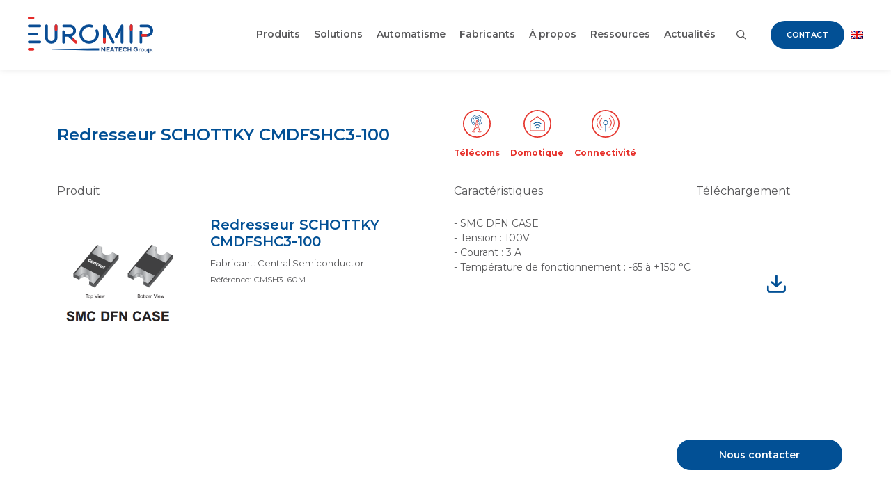

--- FILE ---
content_type: text/css; charset=utf-8
request_url: https://www.euromip.com/wp-content/themes/highfive/style.css?ver=1654674637
body_size: -168
content:
/*
 Theme Name:   High Five 🤟
 Theme URI:    https://www.glanum.com/
 Description:  A Generatepress child theme for all Wordpress projects from Glanum agency.
 Author:       Agence Glanum
 Author URI:   https://www.glanum.com/
 Template:     generatepress
 Version:      2.0
*/



--- FILE ---
content_type: text/css; charset=utf-8
request_url: https://www.euromip.com/wp-content/cache/min/1/wp-content/themes/highfive/assets/css/front/style.min.css?ver=1761213118
body_size: 15819
content:
@-webkit-keyframes spin{0%{transform:rotate(0deg)}to{transform:rotate(1turn)}}@keyframes spin{0%{transform:rotate(0deg)}to{transform:rotate(1turn)}}@-webkit-keyframes text-flicker-out-glow{0%{opacity:1;text-shadow:0 0 30px hsla(0,0%,100%,.6),0 0 60px hsla(0,0%,100%,.45),0 0 110px hsla(0,0%,100%,.25),0 0 100px hsla(0,0%,100%,.1)}13.9%{opacity:1;text-shadow:0 0 30px hsla(0,0%,100%,.6),0 0 60px hsla(0,0%,100%,.45),0 0 110px hsla(0,0%,100%,.25),0 0 100px hsla(0,0%,100%,.1)}14%{opacity:0;text-shadow:none}14.9%{opacity:0;text-shadow:none}15%{opacity:1;text-shadow:0 0 30px hsla(0,0%,100%,.55),0 0 60px hsla(0,0%,100%,.4),0 0 110px hsla(0,0%,100%,.2),0 0 100px hsla(0,0%,100%,.1)}22.9%{opacity:1;text-shadow:0 0 30px hsla(0,0%,100%,.55),0 0 60px hsla(0,0%,100%,.4),0 0 110px hsla(0,0%,100%,.2),0 0 100px hsla(0,0%,100%,.1)}23%{opacity:0;text-shadow:none}24.9%{opacity:0;text-shadow:none}25%{opacity:1;text-shadow:0 0 30px hsla(0,0%,100%,.55),0 0 60px hsla(0,0%,100%,.35),0 0 100px hsla(0,0%,100%,.1)}34.9%{opacity:1;text-shadow:0 0 30px hsla(0,0%,100%,.55),0 0 60px hsla(0,0%,100%,.35),0 0 100px hsla(0,0%,100%,.1)}35%{opacity:0;text-shadow:none}39.9%{opacity:0;text-shadow:none}40%{opacity:1;text-shadow:0 0 30px hsla(0,0%,100%,.55),0 0 60px hsla(0,0%,100%,.35)}42.9%{opacity:1;text-shadow:0 0 30px hsla(0,0%,100%,.55),0 0 60px hsla(0,0%,100%,.35)}43%{opacity:0;text-shadow:none}44.9%{opacity:0;text-shadow:none}45%{opacity:1;text-shadow:0 0 30px hsla(0,0%,100%,.45),0 0 60px hsla(0,0%,100%,.25)}50%{opacity:1;text-shadow:0 0 30px hsla(0,0%,100%,.45),0 0 60px hsla(0,0%,100%,.25)}54.9%{opacity:1;text-shadow:0 0 30px hsla(0,0%,100%,.45),0 0 60px hsla(0,0%,100%,.25)}55%{opacity:0;text-shadow:none}69.4%{opacity:0;text-shadow:none}69.5%{opacity:1;text-shadow:0 0 30px hsla(0,0%,100%,.45),0 0 60px hsla(0,0%,100%,.25)}69.9%{opacity:1;text-shadow:0 0 30px hsla(0,0%,100%,.45),0 0 60px hsla(0,0%,100%,.25)}70%{opacity:0;text-shadow:none}79.4%{opacity:0;text-shadow:none}79.9%{opacity:1;text-shadow:0 0 30px hsla(0,0%,100%,.25)}80%{opacity:0;text-shadow:none}89.8%{opacity:0;text-shadow:none}89.9%{opacity:1;text-shadow:none}90%{opacity:0;text-shadow:none}to{opacity:0}}@keyframes text-flicker-out-glow{0%{opacity:1;text-shadow:0 0 30px hsla(0,0%,100%,.6),0 0 60px hsla(0,0%,100%,.45),0 0 110px hsla(0,0%,100%,.25),0 0 100px hsla(0,0%,100%,.1)}13.9%{opacity:1;text-shadow:0 0 30px hsla(0,0%,100%,.6),0 0 60px hsla(0,0%,100%,.45),0 0 110px hsla(0,0%,100%,.25),0 0 100px hsla(0,0%,100%,.1)}14%{opacity:0;text-shadow:none}14.9%{opacity:0;text-shadow:none}15%{opacity:1;text-shadow:0 0 30px hsla(0,0%,100%,.55),0 0 60px hsla(0,0%,100%,.4),0 0 110px hsla(0,0%,100%,.2),0 0 100px hsla(0,0%,100%,.1)}22.9%{opacity:1;text-shadow:0 0 30px hsla(0,0%,100%,.55),0 0 60px hsla(0,0%,100%,.4),0 0 110px hsla(0,0%,100%,.2),0 0 100px hsla(0,0%,100%,.1)}23%{opacity:0;text-shadow:none}24.9%{opacity:0;text-shadow:none}25%{opacity:1;text-shadow:0 0 30px hsla(0,0%,100%,.55),0 0 60px hsla(0,0%,100%,.35),0 0 100px hsla(0,0%,100%,.1)}34.9%{opacity:1;text-shadow:0 0 30px hsla(0,0%,100%,.55),0 0 60px hsla(0,0%,100%,.35),0 0 100px hsla(0,0%,100%,.1)}35%{opacity:0;text-shadow:none}39.9%{opacity:0;text-shadow:none}40%{opacity:1;text-shadow:0 0 30px hsla(0,0%,100%,.55),0 0 60px hsla(0,0%,100%,.35)}42.9%{opacity:1;text-shadow:0 0 30px hsla(0,0%,100%,.55),0 0 60px hsla(0,0%,100%,.35)}43%{opacity:0;text-shadow:none}44.9%{opacity:0;text-shadow:none}45%{opacity:1;text-shadow:0 0 30px hsla(0,0%,100%,.45),0 0 60px hsla(0,0%,100%,.25)}50%{opacity:1;text-shadow:0 0 30px hsla(0,0%,100%,.45),0 0 60px hsla(0,0%,100%,.25)}54.9%{opacity:1;text-shadow:0 0 30px hsla(0,0%,100%,.45),0 0 60px hsla(0,0%,100%,.25)}55%{opacity:0;text-shadow:none}69.4%{opacity:0;text-shadow:none}69.5%{opacity:1;text-shadow:0 0 30px hsla(0,0%,100%,.45),0 0 60px hsla(0,0%,100%,.25)}69.9%{opacity:1;text-shadow:0 0 30px hsla(0,0%,100%,.45),0 0 60px hsla(0,0%,100%,.25)}70%{opacity:0;text-shadow:none}79.4%{opacity:0;text-shadow:none}79.9%{opacity:1;text-shadow:0 0 30px hsla(0,0%,100%,.25)}80%{opacity:0;text-shadow:none}89.8%{opacity:0;text-shadow:none}89.9%{opacity:1;text-shadow:none}90%{opacity:0;text-shadow:none}to{opacity:0}}
/*!
 * Bootstrap Grid v5.0.2 (https://getbootstrap.com/)
 * Copyright 2011-2021 The Bootstrap Authors
 * Copyright 2011-2021 Twitter, Inc.
 * Licensed under MIT (https://github.com/twbs/bootstrap/blob/main/LICENSE)
 */.container,.container-fhd,.container-fluid,.container-lg,.container-md,.container-sm,.container-xl,.container-xxl,.single-post .content-area{margin-left:auto;margin-right:auto;padding-left:var(--h5-gutter-x,.75rem);padding-right:var(--h5-gutter-x,.75rem);width:100%}@media (min-width:576px){.container,.container-sm,.single-post .content-area{max-width:540px}}@media (min-width:768px){.container,.container-md,.container-sm,.single-post .content-area{max-width:720px}}@media (min-width:992px){.container,.container-lg,.container-md,.container-sm,.single-post .content-area{max-width:960px}}@media (min-width:1200px){.container,.container-lg,.container-md,.container-sm,.container-xl,.single-post .content-area{max-width:1140px}}@media (min-width:1400px){.container,.container-lg,.container-md,.container-sm,.container-xl,.container-xxl,.single-post .content-area{max-width:1320px}}@media (min-width:1900px){.container,.container-fhd,.container-lg,.container-md,.container-sm,.container-xl,.container-xxl,.single-post .content-area{max-width:1560px}}.row{--h5-gutter-x:1.5rem;--h5-gutter-y:0;display:flex;flex-wrap:wrap;margin-left:calc(var(--h5-gutter-x)*-.5);margin-right:calc(var(--h5-gutter-x)*-.5);margin-top:calc(var(--h5-gutter-y)*-1)}.row>*{box-sizing:border-box;flex-shrink:0;margin-top:var(--h5-gutter-y);max-width:100%;padding-left:calc(var(--h5-gutter-x)*.5);padding-right:calc(var(--h5-gutter-x)*.5);width:100%}.col{flex:1 0 0%}.row-cols-auto>*{flex:0 0 auto;width:auto}.row-cols-1>*{flex:0 0 auto;width:100%}.row-cols-2>*{flex:0 0 auto;width:50%}.row-cols-3>*{flex:0 0 auto;width:33.3333333333%}.row-cols-4>*{flex:0 0 auto;width:25%}.row-cols-5>*{flex:0 0 auto;width:20%}.row-cols-6>*{flex:0 0 auto;width:16.6666666667%}@media (min-width:576px){.col-sm{flex:1 0 0%}.row-cols-sm-auto>*{flex:0 0 auto;width:auto}.row-cols-sm-1>*{flex:0 0 auto;width:100%}.row-cols-sm-2>*{flex:0 0 auto;width:50%}.row-cols-sm-3>*{flex:0 0 auto;width:33.3333333333%}.row-cols-sm-4>*{flex:0 0 auto;width:25%}.row-cols-sm-5>*{flex:0 0 auto;width:20%}.row-cols-sm-6>*{flex:0 0 auto;width:16.6666666667%}}@media (min-width:768px){.col-md{flex:1 0 0%}.row-cols-md-auto>*{flex:0 0 auto;width:auto}.row-cols-md-1>*{flex:0 0 auto;width:100%}.row-cols-md-2>*{flex:0 0 auto;width:50%}.row-cols-md-3>*{flex:0 0 auto;width:33.3333333333%}.row-cols-md-4>*{flex:0 0 auto;width:25%}.row-cols-md-5>*{flex:0 0 auto;width:20%}.row-cols-md-6>*{flex:0 0 auto;width:16.6666666667%}}@media (min-width:992px){.col-lg{flex:1 0 0%}.row-cols-lg-auto>*{flex:0 0 auto;width:auto}.row-cols-lg-1>*{flex:0 0 auto;width:100%}.row-cols-lg-2>*{flex:0 0 auto;width:50%}.row-cols-lg-3>*{flex:0 0 auto;width:33.3333333333%}.row-cols-lg-4>*{flex:0 0 auto;width:25%}.row-cols-lg-5>*{flex:0 0 auto;width:20%}.row-cols-lg-6>*{flex:0 0 auto;width:16.6666666667%}}@media (min-width:1200px){.col-xl{flex:1 0 0%}.row-cols-xl-auto>*{flex:0 0 auto;width:auto}.row-cols-xl-1>*{flex:0 0 auto;width:100%}.row-cols-xl-2>*{flex:0 0 auto;width:50%}.row-cols-xl-3>*{flex:0 0 auto;width:33.3333333333%}.row-cols-xl-4>*{flex:0 0 auto;width:25%}.row-cols-xl-5>*{flex:0 0 auto;width:20%}.row-cols-xl-6>*{flex:0 0 auto;width:16.6666666667%}}@media (min-width:1400px){.col-xxl{flex:1 0 0%}.row-cols-xxl-auto>*{flex:0 0 auto;width:auto}.row-cols-xxl-1>*{flex:0 0 auto;width:100%}.row-cols-xxl-2>*{flex:0 0 auto;width:50%}.row-cols-xxl-3>*{flex:0 0 auto;width:33.3333333333%}.row-cols-xxl-4>*{flex:0 0 auto;width:25%}.row-cols-xxl-5>*{flex:0 0 auto;width:20%}.row-cols-xxl-6>*{flex:0 0 auto;width:16.6666666667%}}@media (min-width:1900px){.col-fhd{flex:1 0 0%}.row-cols-fhd-auto>*{flex:0 0 auto;width:auto}.row-cols-fhd-1>*{flex:0 0 auto;width:100%}.row-cols-fhd-2>*{flex:0 0 auto;width:50%}.row-cols-fhd-3>*{flex:0 0 auto;width:33.3333333333%}.row-cols-fhd-4>*{flex:0 0 auto;width:25%}.row-cols-fhd-5>*{flex:0 0 auto;width:20%}.row-cols-fhd-6>*{flex:0 0 auto;width:16.6666666667%}}.col-auto{flex:0 0 auto;width:auto}.col-1{flex:0 0 auto;width:8.33333333%}.col-2{flex:0 0 auto;width:16.66666667%}.col-3{flex:0 0 auto;width:25%}.col-4{flex:0 0 auto;width:33.33333333%}.col-5{flex:0 0 auto;width:41.66666667%}.col-6{flex:0 0 auto;width:50%}.col-7{flex:0 0 auto;width:58.33333333%}.col-8{flex:0 0 auto;width:66.66666667%}.col-9{flex:0 0 auto;width:75%}.col-10{flex:0 0 auto;width:83.33333333%}.col-11{flex:0 0 auto;width:91.66666667%}.col-12{flex:0 0 auto;width:100%}.offset-1{margin-left:8.33333333%}.offset-2{margin-left:16.66666667%}.offset-3{margin-left:25%}.offset-4{margin-left:33.33333333%}.offset-5{margin-left:41.66666667%}.offset-6{margin-left:50%}.offset-7{margin-left:58.33333333%}.offset-8{margin-left:66.66666667%}.offset-9{margin-left:75%}.offset-10{margin-left:83.33333333%}.offset-11{margin-left:91.66666667%}.g-0,.gx-0{--h5-gutter-x:0}.g-0,.gy-0{--h5-gutter-y:0}.g-1,.gx-1{--h5-gutter-x:0.25rem}.g-1,.gy-1{--h5-gutter-y:0.25rem}.g-2,.gx-2{--h5-gutter-x:0.5rem}.g-2,.gy-2{--h5-gutter-y:0.5rem}.g-3,.gx-3{--h5-gutter-x:1rem}.g-3,.gy-3{--h5-gutter-y:1rem}.g-4,.gx-4{--h5-gutter-x:1.5rem}.g-4,.gy-4{--h5-gutter-y:1.5rem}.g-5,.gx-5{--h5-gutter-x:3rem}.g-5,.gy-5{--h5-gutter-y:3rem}@media (min-width:576px){.col-sm-auto{flex:0 0 auto;width:auto}.col-sm-1{flex:0 0 auto;width:8.33333333%}.col-sm-2{flex:0 0 auto;width:16.66666667%}.col-sm-3{flex:0 0 auto;width:25%}.col-sm-4{flex:0 0 auto;width:33.33333333%}.col-sm-5{flex:0 0 auto;width:41.66666667%}.col-sm-6{flex:0 0 auto;width:50%}.col-sm-7{flex:0 0 auto;width:58.33333333%}.col-sm-8{flex:0 0 auto;width:66.66666667%}.col-sm-9{flex:0 0 auto;width:75%}.col-sm-10{flex:0 0 auto;width:83.33333333%}.col-sm-11{flex:0 0 auto;width:91.66666667%}.col-sm-12{flex:0 0 auto;width:100%}.offset-sm-0{margin-left:0}.offset-sm-1{margin-left:8.33333333%}.offset-sm-2{margin-left:16.66666667%}.offset-sm-3{margin-left:25%}.offset-sm-4{margin-left:33.33333333%}.offset-sm-5{margin-left:41.66666667%}.offset-sm-6{margin-left:50%}.offset-sm-7{margin-left:58.33333333%}.offset-sm-8{margin-left:66.66666667%}.offset-sm-9{margin-left:75%}.offset-sm-10{margin-left:83.33333333%}.offset-sm-11{margin-left:91.66666667%}.g-sm-0,.gx-sm-0{--h5-gutter-x:0}.g-sm-0,.gy-sm-0{--h5-gutter-y:0}.g-sm-1,.gx-sm-1{--h5-gutter-x:0.25rem}.g-sm-1,.gy-sm-1{--h5-gutter-y:0.25rem}.g-sm-2,.gx-sm-2{--h5-gutter-x:0.5rem}.g-sm-2,.gy-sm-2{--h5-gutter-y:0.5rem}.g-sm-3,.gx-sm-3{--h5-gutter-x:1rem}.g-sm-3,.gy-sm-3{--h5-gutter-y:1rem}.g-sm-4,.gx-sm-4{--h5-gutter-x:1.5rem}.g-sm-4,.gy-sm-4{--h5-gutter-y:1.5rem}.g-sm-5,.gx-sm-5{--h5-gutter-x:3rem}.g-sm-5,.gy-sm-5{--h5-gutter-y:3rem}}@media (min-width:768px){.col-md-auto{flex:0 0 auto;width:auto}.col-md-1{flex:0 0 auto;width:8.33333333%}.col-md-2{flex:0 0 auto;width:16.66666667%}.col-md-3{flex:0 0 auto;width:25%}.col-md-4{flex:0 0 auto;width:33.33333333%}.col-md-5{flex:0 0 auto;width:41.66666667%}.col-md-6{flex:0 0 auto;width:50%}.col-md-7{flex:0 0 auto;width:58.33333333%}.col-md-8{flex:0 0 auto;width:66.66666667%}.col-md-9{flex:0 0 auto;width:75%}.col-md-10{flex:0 0 auto;width:83.33333333%}.col-md-11{flex:0 0 auto;width:91.66666667%}.col-md-12{flex:0 0 auto;width:100%}.offset-md-0{margin-left:0}.offset-md-1{margin-left:8.33333333%}.offset-md-2{margin-left:16.66666667%}.offset-md-3{margin-left:25%}.offset-md-4{margin-left:33.33333333%}.offset-md-5{margin-left:41.66666667%}.offset-md-6{margin-left:50%}.offset-md-7{margin-left:58.33333333%}.offset-md-8{margin-left:66.66666667%}.offset-md-9{margin-left:75%}.offset-md-10{margin-left:83.33333333%}.offset-md-11{margin-left:91.66666667%}.g-md-0,.gx-md-0{--h5-gutter-x:0}.g-md-0,.gy-md-0{--h5-gutter-y:0}.g-md-1,.gx-md-1{--h5-gutter-x:0.25rem}.g-md-1,.gy-md-1{--h5-gutter-y:0.25rem}.g-md-2,.gx-md-2{--h5-gutter-x:0.5rem}.g-md-2,.gy-md-2{--h5-gutter-y:0.5rem}.g-md-3,.gx-md-3{--h5-gutter-x:1rem}.g-md-3,.gy-md-3{--h5-gutter-y:1rem}.g-md-4,.gx-md-4{--h5-gutter-x:1.5rem}.g-md-4,.gy-md-4{--h5-gutter-y:1.5rem}.g-md-5,.gx-md-5{--h5-gutter-x:3rem}.g-md-5,.gy-md-5{--h5-gutter-y:3rem}}@media (min-width:992px){.col-lg-auto{flex:0 0 auto;width:auto}.col-lg-1{flex:0 0 auto;width:8.33333333%}.col-lg-2{flex:0 0 auto;width:16.66666667%}.col-lg-3{flex:0 0 auto;width:25%}.col-lg-4{flex:0 0 auto;width:33.33333333%}.col-lg-5{flex:0 0 auto;width:41.66666667%}.col-lg-6{flex:0 0 auto;width:50%}.col-lg-7{flex:0 0 auto;width:58.33333333%}.col-lg-8{flex:0 0 auto;width:66.66666667%}.col-lg-9{flex:0 0 auto;width:75%}.col-lg-10{flex:0 0 auto;width:83.33333333%}.col-lg-11{flex:0 0 auto;width:91.66666667%}.col-lg-12{flex:0 0 auto;width:100%}.offset-lg-0{margin-left:0}.offset-lg-1{margin-left:8.33333333%}.offset-lg-2{margin-left:16.66666667%}.offset-lg-3{margin-left:25%}.offset-lg-4{margin-left:33.33333333%}.offset-lg-5{margin-left:41.66666667%}.offset-lg-6{margin-left:50%}.offset-lg-7{margin-left:58.33333333%}.offset-lg-8{margin-left:66.66666667%}.offset-lg-9{margin-left:75%}.offset-lg-10{margin-left:83.33333333%}.offset-lg-11{margin-left:91.66666667%}.g-lg-0,.gx-lg-0{--h5-gutter-x:0}.g-lg-0,.gy-lg-0{--h5-gutter-y:0}.g-lg-1,.gx-lg-1{--h5-gutter-x:0.25rem}.g-lg-1,.gy-lg-1{--h5-gutter-y:0.25rem}.g-lg-2,.gx-lg-2{--h5-gutter-x:0.5rem}.g-lg-2,.gy-lg-2{--h5-gutter-y:0.5rem}.g-lg-3,.gx-lg-3{--h5-gutter-x:1rem}.g-lg-3,.gy-lg-3{--h5-gutter-y:1rem}.g-lg-4,.gx-lg-4{--h5-gutter-x:1.5rem}.g-lg-4,.gy-lg-4{--h5-gutter-y:1.5rem}.g-lg-5,.gx-lg-5{--h5-gutter-x:3rem}.g-lg-5,.gy-lg-5{--h5-gutter-y:3rem}}@media (min-width:1200px){.col-xl-auto{flex:0 0 auto;width:auto}.col-xl-1{flex:0 0 auto;width:8.33333333%}.col-xl-2{flex:0 0 auto;width:16.66666667%}.col-xl-3{flex:0 0 auto;width:25%}.col-xl-4{flex:0 0 auto;width:33.33333333%}.col-xl-5{flex:0 0 auto;width:41.66666667%}.col-xl-6{flex:0 0 auto;width:50%}.col-xl-7{flex:0 0 auto;width:58.33333333%}.col-xl-8{flex:0 0 auto;width:66.66666667%}.col-xl-9{flex:0 0 auto;width:75%}.col-xl-10{flex:0 0 auto;width:83.33333333%}.col-xl-11{flex:0 0 auto;width:91.66666667%}.col-xl-12{flex:0 0 auto;width:100%}.offset-xl-0{margin-left:0}.offset-xl-1{margin-left:8.33333333%}.offset-xl-2{margin-left:16.66666667%}.offset-xl-3{margin-left:25%}.offset-xl-4{margin-left:33.33333333%}.offset-xl-5{margin-left:41.66666667%}.offset-xl-6{margin-left:50%}.offset-xl-7{margin-left:58.33333333%}.offset-xl-8{margin-left:66.66666667%}.offset-xl-9{margin-left:75%}.offset-xl-10{margin-left:83.33333333%}.offset-xl-11{margin-left:91.66666667%}.g-xl-0,.gx-xl-0{--h5-gutter-x:0}.g-xl-0,.gy-xl-0{--h5-gutter-y:0}.g-xl-1,.gx-xl-1{--h5-gutter-x:0.25rem}.g-xl-1,.gy-xl-1{--h5-gutter-y:0.25rem}.g-xl-2,.gx-xl-2{--h5-gutter-x:0.5rem}.g-xl-2,.gy-xl-2{--h5-gutter-y:0.5rem}.g-xl-3,.gx-xl-3{--h5-gutter-x:1rem}.g-xl-3,.gy-xl-3{--h5-gutter-y:1rem}.g-xl-4,.gx-xl-4{--h5-gutter-x:1.5rem}.g-xl-4,.gy-xl-4{--h5-gutter-y:1.5rem}.g-xl-5,.gx-xl-5{--h5-gutter-x:3rem}.g-xl-5,.gy-xl-5{--h5-gutter-y:3rem}}@media (min-width:1400px){.col-xxl-auto{flex:0 0 auto;width:auto}.col-xxl-1{flex:0 0 auto;width:8.33333333%}.col-xxl-2{flex:0 0 auto;width:16.66666667%}.col-xxl-3{flex:0 0 auto;width:25%}.col-xxl-4{flex:0 0 auto;width:33.33333333%}.col-xxl-5{flex:0 0 auto;width:41.66666667%}.col-xxl-6{flex:0 0 auto;width:50%}.col-xxl-7{flex:0 0 auto;width:58.33333333%}.col-xxl-8{flex:0 0 auto;width:66.66666667%}.col-xxl-9{flex:0 0 auto;width:75%}.col-xxl-10{flex:0 0 auto;width:83.33333333%}.col-xxl-11{flex:0 0 auto;width:91.66666667%}.col-xxl-12{flex:0 0 auto;width:100%}.offset-xxl-0{margin-left:0}.offset-xxl-1{margin-left:8.33333333%}.offset-xxl-2{margin-left:16.66666667%}.offset-xxl-3{margin-left:25%}.offset-xxl-4{margin-left:33.33333333%}.offset-xxl-5{margin-left:41.66666667%}.offset-xxl-6{margin-left:50%}.offset-xxl-7{margin-left:58.33333333%}.offset-xxl-8{margin-left:66.66666667%}.offset-xxl-9{margin-left:75%}.offset-xxl-10{margin-left:83.33333333%}.offset-xxl-11{margin-left:91.66666667%}.g-xxl-0,.gx-xxl-0{--h5-gutter-x:0}.g-xxl-0,.gy-xxl-0{--h5-gutter-y:0}.g-xxl-1,.gx-xxl-1{--h5-gutter-x:0.25rem}.g-xxl-1,.gy-xxl-1{--h5-gutter-y:0.25rem}.g-xxl-2,.gx-xxl-2{--h5-gutter-x:0.5rem}.g-xxl-2,.gy-xxl-2{--h5-gutter-y:0.5rem}.g-xxl-3,.gx-xxl-3{--h5-gutter-x:1rem}.g-xxl-3,.gy-xxl-3{--h5-gutter-y:1rem}.g-xxl-4,.gx-xxl-4{--h5-gutter-x:1.5rem}.g-xxl-4,.gy-xxl-4{--h5-gutter-y:1.5rem}.g-xxl-5,.gx-xxl-5{--h5-gutter-x:3rem}.g-xxl-5,.gy-xxl-5{--h5-gutter-y:3rem}}@media (min-width:1900px){.col-fhd-auto{flex:0 0 auto;width:auto}.col-fhd-1{flex:0 0 auto;width:8.33333333%}.col-fhd-2{flex:0 0 auto;width:16.66666667%}.col-fhd-3{flex:0 0 auto;width:25%}.col-fhd-4{flex:0 0 auto;width:33.33333333%}.col-fhd-5{flex:0 0 auto;width:41.66666667%}.col-fhd-6{flex:0 0 auto;width:50%}.col-fhd-7{flex:0 0 auto;width:58.33333333%}.col-fhd-8{flex:0 0 auto;width:66.66666667%}.col-fhd-9{flex:0 0 auto;width:75%}.col-fhd-10{flex:0 0 auto;width:83.33333333%}.col-fhd-11{flex:0 0 auto;width:91.66666667%}.col-fhd-12{flex:0 0 auto;width:100%}.offset-fhd-0{margin-left:0}.offset-fhd-1{margin-left:8.33333333%}.offset-fhd-2{margin-left:16.66666667%}.offset-fhd-3{margin-left:25%}.offset-fhd-4{margin-left:33.33333333%}.offset-fhd-5{margin-left:41.66666667%}.offset-fhd-6{margin-left:50%}.offset-fhd-7{margin-left:58.33333333%}.offset-fhd-8{margin-left:66.66666667%}.offset-fhd-9{margin-left:75%}.offset-fhd-10{margin-left:83.33333333%}.offset-fhd-11{margin-left:91.66666667%}.g-fhd-0,.gx-fhd-0{--h5-gutter-x:0}.g-fhd-0,.gy-fhd-0{--h5-gutter-y:0}.g-fhd-1,.gx-fhd-1{--h5-gutter-x:0.25rem}.g-fhd-1,.gy-fhd-1{--h5-gutter-y:0.25rem}.g-fhd-2,.gx-fhd-2{--h5-gutter-x:0.5rem}.g-fhd-2,.gy-fhd-2{--h5-gutter-y:0.5rem}.g-fhd-3,.gx-fhd-3{--h5-gutter-x:1rem}.g-fhd-3,.gy-fhd-3{--h5-gutter-y:1rem}.g-fhd-4,.gx-fhd-4{--h5-gutter-x:1.5rem}.g-fhd-4,.gy-fhd-4{--h5-gutter-y:1.5rem}.g-fhd-5,.gx-fhd-5{--h5-gutter-x:3rem}.g-fhd-5,.gy-fhd-5{--h5-gutter-y:3rem}}.d-inline{display:inline!important}.d-inline-block{display:inline-block!important}.d-block{display:block!important}.d-grid{display:grid!important}.d-table{display:table!important}.d-table-row{display:table-row!important}.d-table-cell{display:table-cell!important}.d-flex{display:flex!important}.d-inline-flex{display:inline-flex!important}.d-none{display:none!important}.flex-fill{flex:1 1 auto!important}.flex-row{flex-direction:row!important}.flex-column{flex-direction:column!important}.flex-row-reverse{flex-direction:row-reverse!important}.flex-column-reverse{flex-direction:column-reverse!important}.flex-grow-0{flex-grow:0!important}.flex-grow-1{flex-grow:1!important}.flex-shrink-0{flex-shrink:0!important}.flex-shrink-1{flex-shrink:1!important}.flex-wrap{flex-wrap:wrap!important}.flex-nowrap{flex-wrap:nowrap!important}.flex-wrap-reverse{flex-wrap:wrap-reverse!important}.justify-content-start{justify-content:flex-start!important}.justify-content-end{justify-content:flex-end!important}.justify-content-center{justify-content:center!important}.justify-content-between{justify-content:space-between!important}.justify-content-around{justify-content:space-around!important}.justify-content-evenly{justify-content:space-evenly!important}.align-items-start{align-items:flex-start!important}.align-items-end{align-items:flex-end!important}.align-items-center{align-items:center!important}.align-items-baseline{align-items:baseline!important}.align-items-stretch{align-items:stretch!important}.align-content-start{align-content:flex-start!important}.align-content-end{align-content:flex-end!important}.align-content-center{align-content:center!important}.align-content-between{align-content:space-between!important}.align-content-around{align-content:space-around!important}.align-content-stretch{align-content:stretch!important}.align-self-auto{align-self:auto!important}.align-self-start{align-self:flex-start!important}.align-self-end{align-self:flex-end!important}.align-self-center{align-self:center!important}.align-self-baseline{align-self:baseline!important}.align-self-stretch{align-self:stretch!important}.order-first{order:-1!important}.order-0{order:0!important}.order-1{order:1!important}.order-2{order:2!important}.order-3{order:3!important}.order-4{order:4!important}.order-5{order:5!important}.order-last{order:6!important}.m-0{margin:0!important}.m-1{margin:.25rem!important}.m-2{margin:.5rem!important}.m-3{margin:1rem!important}.m-4{margin:1.5rem!important}.m-5{margin:3rem!important}.m-auto{margin:auto!important}.mx-0{margin-left:0!important;margin-right:0!important}.mx-1{margin-left:.25rem!important;margin-right:.25rem!important}.mx-2{margin-left:.5rem!important;margin-right:.5rem!important}.mx-3{margin-left:1rem!important;margin-right:1rem!important}.mx-4{margin-left:1.5rem!important;margin-right:1.5rem!important}.mx-5{margin-left:3rem!important;margin-right:3rem!important}.mx-auto{margin-left:auto!important;margin-right:auto!important}.my-0{margin-bottom:0!important;margin-top:0!important}.my-1{margin-bottom:.25rem!important;margin-top:.25rem!important}.my-2{margin-bottom:.5rem!important;margin-top:.5rem!important}.my-3{margin-bottom:1rem!important;margin-top:1rem!important}.my-4{margin-bottom:1.5rem!important;margin-top:1.5rem!important}.my-5{margin-bottom:3rem!important;margin-top:3rem!important}.my-auto{margin-bottom:auto!important;margin-top:auto!important}.mt-0{margin-top:0!important}.mt-1{margin-top:.25rem!important}.mt-2{margin-top:.5rem!important}.mt-3{margin-top:1rem!important}.mt-4{margin-top:1.5rem!important}.mt-5{margin-top:3rem!important}.mt-auto{margin-top:auto!important}.me-0{margin-right:0!important}.me-1{margin-right:.25rem!important}.me-2{margin-right:.5rem!important}.me-3{margin-right:1rem!important}.me-4{margin-right:1.5rem!important}.me-5{margin-right:3rem!important}.me-auto{margin-right:auto!important}.mb-0{margin-bottom:0!important}.mb-1{margin-bottom:.25rem!important}.mb-2{margin-bottom:.5rem!important}.mb-3{margin-bottom:1rem!important}.mb-4{margin-bottom:1.5rem!important}.mb-5{margin-bottom:3rem!important}.mb-auto{margin-bottom:auto!important}.ms-0{margin-left:0!important}.ms-1{margin-left:.25rem!important}.ms-2{margin-left:.5rem!important}.ms-3{margin-left:1rem!important}.ms-4{margin-left:1.5rem!important}.ms-5{margin-left:3rem!important}.ms-auto{margin-left:auto!important}.p-0{padding:0!important}.p-1{padding:.25rem!important}.p-2{padding:.5rem!important}.p-3{padding:1rem!important}.p-4{padding:1.5rem!important}.p-5{padding:3rem!important}.px-0{padding-left:0!important;padding-right:0!important}.px-1{padding-left:.25rem!important;padding-right:.25rem!important}.px-2{padding-left:.5rem!important;padding-right:.5rem!important}.px-3{padding-left:1rem!important;padding-right:1rem!important}.px-4{padding-left:1.5rem!important;padding-right:1.5rem!important}.px-5{padding-left:3rem!important;padding-right:3rem!important}.py-0{padding-bottom:0!important;padding-top:0!important}.py-1{padding-bottom:.25rem!important;padding-top:.25rem!important}.py-2{padding-bottom:.5rem!important;padding-top:.5rem!important}.py-3{padding-bottom:1rem!important;padding-top:1rem!important}.py-4{padding-bottom:1.5rem!important;padding-top:1.5rem!important}.py-5{padding-bottom:3rem!important;padding-top:3rem!important}.pt-0{padding-top:0!important}.pt-1{padding-top:.25rem!important}.pt-2{padding-top:.5rem!important}.pt-3{padding-top:1rem!important}.pt-4{padding-top:1.5rem!important}.pt-5{padding-top:3rem!important}.pe-0{padding-right:0!important}.pe-1{padding-right:.25rem!important}.pe-2{padding-right:.5rem!important}.pe-3{padding-right:1rem!important}.pe-4{padding-right:1.5rem!important}.pe-5{padding-right:3rem!important}.pb-0{padding-bottom:0!important}.pb-1{padding-bottom:.25rem!important}.pb-2{padding-bottom:.5rem!important}.pb-3{padding-bottom:1rem!important}.pb-4{padding-bottom:1.5rem!important}.pb-5{padding-bottom:3rem!important}.ps-0{padding-left:0!important}.ps-1{padding-left:.25rem!important}.ps-2{padding-left:.5rem!important}.ps-3{padding-left:1rem!important}.ps-4{padding-left:1.5rem!important}.ps-5{padding-left:3rem!important}@media (min-width:576px){.d-sm-inline{display:inline!important}.d-sm-inline-block{display:inline-block!important}.d-sm-block{display:block!important}.d-sm-grid{display:grid!important}.d-sm-table{display:table!important}.d-sm-table-row{display:table-row!important}.d-sm-table-cell{display:table-cell!important}.d-sm-flex{display:flex!important}.d-sm-inline-flex{display:inline-flex!important}.d-sm-none{display:none!important}.flex-sm-fill{flex:1 1 auto!important}.flex-sm-row{flex-direction:row!important}.flex-sm-column{flex-direction:column!important}.flex-sm-row-reverse{flex-direction:row-reverse!important}.flex-sm-column-reverse{flex-direction:column-reverse!important}.flex-sm-grow-0{flex-grow:0!important}.flex-sm-grow-1{flex-grow:1!important}.flex-sm-shrink-0{flex-shrink:0!important}.flex-sm-shrink-1{flex-shrink:1!important}.flex-sm-wrap{flex-wrap:wrap!important}.flex-sm-nowrap{flex-wrap:nowrap!important}.flex-sm-wrap-reverse{flex-wrap:wrap-reverse!important}.justify-content-sm-start{justify-content:flex-start!important}.justify-content-sm-end{justify-content:flex-end!important}.justify-content-sm-center{justify-content:center!important}.justify-content-sm-between{justify-content:space-between!important}.justify-content-sm-around{justify-content:space-around!important}.justify-content-sm-evenly{justify-content:space-evenly!important}.align-items-sm-start{align-items:flex-start!important}.align-items-sm-end{align-items:flex-end!important}.align-items-sm-center{align-items:center!important}.align-items-sm-baseline{align-items:baseline!important}.align-items-sm-stretch{align-items:stretch!important}.align-content-sm-start{align-content:flex-start!important}.align-content-sm-end{align-content:flex-end!important}.align-content-sm-center{align-content:center!important}.align-content-sm-between{align-content:space-between!important}.align-content-sm-around{align-content:space-around!important}.align-content-sm-stretch{align-content:stretch!important}.align-self-sm-auto{align-self:auto!important}.align-self-sm-start{align-self:flex-start!important}.align-self-sm-end{align-self:flex-end!important}.align-self-sm-center{align-self:center!important}.align-self-sm-baseline{align-self:baseline!important}.align-self-sm-stretch{align-self:stretch!important}.order-sm-first{order:-1!important}.order-sm-0{order:0!important}.order-sm-1{order:1!important}.order-sm-2{order:2!important}.order-sm-3{order:3!important}.order-sm-4{order:4!important}.order-sm-5{order:5!important}.order-sm-last{order:6!important}.m-sm-0{margin:0!important}.m-sm-1{margin:.25rem!important}.m-sm-2{margin:.5rem!important}.m-sm-3{margin:1rem!important}.m-sm-4{margin:1.5rem!important}.m-sm-5{margin:3rem!important}.m-sm-auto{margin:auto!important}.mx-sm-0{margin-left:0!important;margin-right:0!important}.mx-sm-1{margin-left:.25rem!important;margin-right:.25rem!important}.mx-sm-2{margin-left:.5rem!important;margin-right:.5rem!important}.mx-sm-3{margin-left:1rem!important;margin-right:1rem!important}.mx-sm-4{margin-left:1.5rem!important;margin-right:1.5rem!important}.mx-sm-5{margin-left:3rem!important;margin-right:3rem!important}.mx-sm-auto{margin-left:auto!important;margin-right:auto!important}.my-sm-0{margin-bottom:0!important;margin-top:0!important}.my-sm-1{margin-bottom:.25rem!important;margin-top:.25rem!important}.my-sm-2{margin-bottom:.5rem!important;margin-top:.5rem!important}.my-sm-3{margin-bottom:1rem!important;margin-top:1rem!important}.my-sm-4{margin-bottom:1.5rem!important;margin-top:1.5rem!important}.my-sm-5{margin-bottom:3rem!important;margin-top:3rem!important}.my-sm-auto{margin-bottom:auto!important;margin-top:auto!important}.mt-sm-0{margin-top:0!important}.mt-sm-1{margin-top:.25rem!important}.mt-sm-2{margin-top:.5rem!important}.mt-sm-3{margin-top:1rem!important}.mt-sm-4{margin-top:1.5rem!important}.mt-sm-5{margin-top:3rem!important}.mt-sm-auto{margin-top:auto!important}.me-sm-0{margin-right:0!important}.me-sm-1{margin-right:.25rem!important}.me-sm-2{margin-right:.5rem!important}.me-sm-3{margin-right:1rem!important}.me-sm-4{margin-right:1.5rem!important}.me-sm-5{margin-right:3rem!important}.me-sm-auto{margin-right:auto!important}.mb-sm-0{margin-bottom:0!important}.mb-sm-1{margin-bottom:.25rem!important}.mb-sm-2{margin-bottom:.5rem!important}.mb-sm-3{margin-bottom:1rem!important}.mb-sm-4{margin-bottom:1.5rem!important}.mb-sm-5{margin-bottom:3rem!important}.mb-sm-auto{margin-bottom:auto!important}.ms-sm-0{margin-left:0!important}.ms-sm-1{margin-left:.25rem!important}.ms-sm-2{margin-left:.5rem!important}.ms-sm-3{margin-left:1rem!important}.ms-sm-4{margin-left:1.5rem!important}.ms-sm-5{margin-left:3rem!important}.ms-sm-auto{margin-left:auto!important}.p-sm-0{padding:0!important}.p-sm-1{padding:.25rem!important}.p-sm-2{padding:.5rem!important}.p-sm-3{padding:1rem!important}.p-sm-4{padding:1.5rem!important}.p-sm-5{padding:3rem!important}.px-sm-0{padding-left:0!important;padding-right:0!important}.px-sm-1{padding-left:.25rem!important;padding-right:.25rem!important}.px-sm-2{padding-left:.5rem!important;padding-right:.5rem!important}.px-sm-3{padding-left:1rem!important;padding-right:1rem!important}.px-sm-4{padding-left:1.5rem!important;padding-right:1.5rem!important}.px-sm-5{padding-left:3rem!important;padding-right:3rem!important}.py-sm-0{padding-bottom:0!important;padding-top:0!important}.py-sm-1{padding-bottom:.25rem!important;padding-top:.25rem!important}.py-sm-2{padding-bottom:.5rem!important;padding-top:.5rem!important}.py-sm-3{padding-bottom:1rem!important;padding-top:1rem!important}.py-sm-4{padding-bottom:1.5rem!important;padding-top:1.5rem!important}.py-sm-5{padding-bottom:3rem!important;padding-top:3rem!important}.pt-sm-0{padding-top:0!important}.pt-sm-1{padding-top:.25rem!important}.pt-sm-2{padding-top:.5rem!important}.pt-sm-3{padding-top:1rem!important}.pt-sm-4{padding-top:1.5rem!important}.pt-sm-5{padding-top:3rem!important}.pe-sm-0{padding-right:0!important}.pe-sm-1{padding-right:.25rem!important}.pe-sm-2{padding-right:.5rem!important}.pe-sm-3{padding-right:1rem!important}.pe-sm-4{padding-right:1.5rem!important}.pe-sm-5{padding-right:3rem!important}.pb-sm-0{padding-bottom:0!important}.pb-sm-1{padding-bottom:.25rem!important}.pb-sm-2{padding-bottom:.5rem!important}.pb-sm-3{padding-bottom:1rem!important}.pb-sm-4{padding-bottom:1.5rem!important}.pb-sm-5{padding-bottom:3rem!important}.ps-sm-0{padding-left:0!important}.ps-sm-1{padding-left:.25rem!important}.ps-sm-2{padding-left:.5rem!important}.ps-sm-3{padding-left:1rem!important}.ps-sm-4{padding-left:1.5rem!important}.ps-sm-5{padding-left:3rem!important}}@media (min-width:768px){.d-md-inline{display:inline!important}.d-md-inline-block{display:inline-block!important}.d-md-block{display:block!important}.d-md-grid{display:grid!important}.d-md-table{display:table!important}.d-md-table-row{display:table-row!important}.d-md-table-cell{display:table-cell!important}.d-md-flex{display:flex!important}.d-md-inline-flex{display:inline-flex!important}.d-md-none{display:none!important}.flex-md-fill{flex:1 1 auto!important}.flex-md-row{flex-direction:row!important}.flex-md-column{flex-direction:column!important}.flex-md-row-reverse{flex-direction:row-reverse!important}.flex-md-column-reverse{flex-direction:column-reverse!important}.flex-md-grow-0{flex-grow:0!important}.flex-md-grow-1{flex-grow:1!important}.flex-md-shrink-0{flex-shrink:0!important}.flex-md-shrink-1{flex-shrink:1!important}.flex-md-wrap{flex-wrap:wrap!important}.flex-md-nowrap{flex-wrap:nowrap!important}.flex-md-wrap-reverse{flex-wrap:wrap-reverse!important}.justify-content-md-start{justify-content:flex-start!important}.justify-content-md-end{justify-content:flex-end!important}.justify-content-md-center{justify-content:center!important}.justify-content-md-between{justify-content:space-between!important}.justify-content-md-around{justify-content:space-around!important}.justify-content-md-evenly{justify-content:space-evenly!important}.align-items-md-start{align-items:flex-start!important}.align-items-md-end{align-items:flex-end!important}.align-items-md-center{align-items:center!important}.align-items-md-baseline{align-items:baseline!important}.align-items-md-stretch{align-items:stretch!important}.align-content-md-start{align-content:flex-start!important}.align-content-md-end{align-content:flex-end!important}.align-content-md-center{align-content:center!important}.align-content-md-between{align-content:space-between!important}.align-content-md-around{align-content:space-around!important}.align-content-md-stretch{align-content:stretch!important}.align-self-md-auto{align-self:auto!important}.align-self-md-start{align-self:flex-start!important}.align-self-md-end{align-self:flex-end!important}.align-self-md-center{align-self:center!important}.align-self-md-baseline{align-self:baseline!important}.align-self-md-stretch{align-self:stretch!important}.order-md-first{order:-1!important}.order-md-0{order:0!important}.order-md-1{order:1!important}.order-md-2{order:2!important}.order-md-3{order:3!important}.order-md-4{order:4!important}.order-md-5{order:5!important}.order-md-last{order:6!important}.m-md-0{margin:0!important}.m-md-1{margin:.25rem!important}.m-md-2{margin:.5rem!important}.m-md-3{margin:1rem!important}.m-md-4{margin:1.5rem!important}.m-md-5{margin:3rem!important}.m-md-auto{margin:auto!important}.mx-md-0{margin-left:0!important;margin-right:0!important}.mx-md-1{margin-left:.25rem!important;margin-right:.25rem!important}.mx-md-2{margin-left:.5rem!important;margin-right:.5rem!important}.mx-md-3{margin-left:1rem!important;margin-right:1rem!important}.mx-md-4{margin-left:1.5rem!important;margin-right:1.5rem!important}.mx-md-5{margin-left:3rem!important;margin-right:3rem!important}.mx-md-auto{margin-left:auto!important;margin-right:auto!important}.my-md-0{margin-bottom:0!important;margin-top:0!important}.my-md-1{margin-bottom:.25rem!important;margin-top:.25rem!important}.my-md-2{margin-bottom:.5rem!important;margin-top:.5rem!important}.my-md-3{margin-bottom:1rem!important;margin-top:1rem!important}.my-md-4{margin-bottom:1.5rem!important;margin-top:1.5rem!important}.my-md-5{margin-bottom:3rem!important;margin-top:3rem!important}.my-md-auto{margin-bottom:auto!important;margin-top:auto!important}.mt-md-0{margin-top:0!important}.mt-md-1{margin-top:.25rem!important}.mt-md-2{margin-top:.5rem!important}.mt-md-3{margin-top:1rem!important}.mt-md-4{margin-top:1.5rem!important}.mt-md-5{margin-top:3rem!important}.mt-md-auto{margin-top:auto!important}.me-md-0{margin-right:0!important}.me-md-1{margin-right:.25rem!important}.me-md-2{margin-right:.5rem!important}.me-md-3{margin-right:1rem!important}.me-md-4{margin-right:1.5rem!important}.me-md-5{margin-right:3rem!important}.me-md-auto{margin-right:auto!important}.mb-md-0{margin-bottom:0!important}.mb-md-1{margin-bottom:.25rem!important}.mb-md-2{margin-bottom:.5rem!important}.mb-md-3{margin-bottom:1rem!important}.mb-md-4{margin-bottom:1.5rem!important}.mb-md-5{margin-bottom:3rem!important}.mb-md-auto{margin-bottom:auto!important}.ms-md-0{margin-left:0!important}.ms-md-1{margin-left:.25rem!important}.ms-md-2{margin-left:.5rem!important}.ms-md-3{margin-left:1rem!important}.ms-md-4{margin-left:1.5rem!important}.ms-md-5{margin-left:3rem!important}.ms-md-auto{margin-left:auto!important}.p-md-0{padding:0!important}.p-md-1{padding:.25rem!important}.p-md-2{padding:.5rem!important}.p-md-3{padding:1rem!important}.p-md-4{padding:1.5rem!important}.p-md-5{padding:3rem!important}.px-md-0{padding-left:0!important;padding-right:0!important}.px-md-1{padding-left:.25rem!important;padding-right:.25rem!important}.px-md-2{padding-left:.5rem!important;padding-right:.5rem!important}.px-md-3{padding-left:1rem!important;padding-right:1rem!important}.px-md-4{padding-left:1.5rem!important;padding-right:1.5rem!important}.px-md-5{padding-left:3rem!important;padding-right:3rem!important}.py-md-0{padding-bottom:0!important;padding-top:0!important}.py-md-1{padding-bottom:.25rem!important;padding-top:.25rem!important}.py-md-2{padding-bottom:.5rem!important;padding-top:.5rem!important}.py-md-3{padding-bottom:1rem!important;padding-top:1rem!important}.py-md-4{padding-bottom:1.5rem!important;padding-top:1.5rem!important}.py-md-5{padding-bottom:3rem!important;padding-top:3rem!important}.pt-md-0{padding-top:0!important}.pt-md-1{padding-top:.25rem!important}.pt-md-2{padding-top:.5rem!important}.pt-md-3{padding-top:1rem!important}.pt-md-4{padding-top:1.5rem!important}.pt-md-5{padding-top:3rem!important}.pe-md-0{padding-right:0!important}.pe-md-1{padding-right:.25rem!important}.pe-md-2{padding-right:.5rem!important}.pe-md-3{padding-right:1rem!important}.pe-md-4{padding-right:1.5rem!important}.pe-md-5{padding-right:3rem!important}.pb-md-0{padding-bottom:0!important}.pb-md-1{padding-bottom:.25rem!important}.pb-md-2{padding-bottom:.5rem!important}.pb-md-3{padding-bottom:1rem!important}.pb-md-4{padding-bottom:1.5rem!important}.pb-md-5{padding-bottom:3rem!important}.ps-md-0{padding-left:0!important}.ps-md-1{padding-left:.25rem!important}.ps-md-2{padding-left:.5rem!important}.ps-md-3{padding-left:1rem!important}.ps-md-4{padding-left:1.5rem!important}.ps-md-5{padding-left:3rem!important}}@media (min-width:992px){.d-lg-inline{display:inline!important}.d-lg-inline-block{display:inline-block!important}.d-lg-block{display:block!important}.d-lg-grid{display:grid!important}.d-lg-table{display:table!important}.d-lg-table-row{display:table-row!important}.d-lg-table-cell{display:table-cell!important}.d-lg-flex{display:flex!important}.d-lg-inline-flex{display:inline-flex!important}.d-lg-none{display:none!important}.flex-lg-fill{flex:1 1 auto!important}.flex-lg-row{flex-direction:row!important}.flex-lg-column{flex-direction:column!important}.flex-lg-row-reverse{flex-direction:row-reverse!important}.flex-lg-column-reverse{flex-direction:column-reverse!important}.flex-lg-grow-0{flex-grow:0!important}.flex-lg-grow-1{flex-grow:1!important}.flex-lg-shrink-0{flex-shrink:0!important}.flex-lg-shrink-1{flex-shrink:1!important}.flex-lg-wrap{flex-wrap:wrap!important}.flex-lg-nowrap{flex-wrap:nowrap!important}.flex-lg-wrap-reverse{flex-wrap:wrap-reverse!important}.justify-content-lg-start{justify-content:flex-start!important}.justify-content-lg-end{justify-content:flex-end!important}.justify-content-lg-center{justify-content:center!important}.justify-content-lg-between{justify-content:space-between!important}.justify-content-lg-around{justify-content:space-around!important}.justify-content-lg-evenly{justify-content:space-evenly!important}.align-items-lg-start{align-items:flex-start!important}.align-items-lg-end{align-items:flex-end!important}.align-items-lg-center{align-items:center!important}.align-items-lg-baseline{align-items:baseline!important}.align-items-lg-stretch{align-items:stretch!important}.align-content-lg-start{align-content:flex-start!important}.align-content-lg-end{align-content:flex-end!important}.align-content-lg-center{align-content:center!important}.align-content-lg-between{align-content:space-between!important}.align-content-lg-around{align-content:space-around!important}.align-content-lg-stretch{align-content:stretch!important}.align-self-lg-auto{align-self:auto!important}.align-self-lg-start{align-self:flex-start!important}.align-self-lg-end{align-self:flex-end!important}.align-self-lg-center{align-self:center!important}.align-self-lg-baseline{align-self:baseline!important}.align-self-lg-stretch{align-self:stretch!important}.order-lg-first{order:-1!important}.order-lg-0{order:0!important}.order-lg-1{order:1!important}.order-lg-2{order:2!important}.order-lg-3{order:3!important}.order-lg-4{order:4!important}.order-lg-5{order:5!important}.order-lg-last{order:6!important}.m-lg-0{margin:0!important}.m-lg-1{margin:.25rem!important}.m-lg-2{margin:.5rem!important}.m-lg-3{margin:1rem!important}.m-lg-4{margin:1.5rem!important}.m-lg-5{margin:3rem!important}.m-lg-auto{margin:auto!important}.mx-lg-0{margin-left:0!important;margin-right:0!important}.mx-lg-1{margin-left:.25rem!important;margin-right:.25rem!important}.mx-lg-2{margin-left:.5rem!important;margin-right:.5rem!important}.mx-lg-3{margin-left:1rem!important;margin-right:1rem!important}.mx-lg-4{margin-left:1.5rem!important;margin-right:1.5rem!important}.mx-lg-5{margin-left:3rem!important;margin-right:3rem!important}.mx-lg-auto{margin-left:auto!important;margin-right:auto!important}.my-lg-0{margin-bottom:0!important;margin-top:0!important}.my-lg-1{margin-bottom:.25rem!important;margin-top:.25rem!important}.my-lg-2{margin-bottom:.5rem!important;margin-top:.5rem!important}.my-lg-3{margin-bottom:1rem!important;margin-top:1rem!important}.my-lg-4{margin-bottom:1.5rem!important;margin-top:1.5rem!important}.my-lg-5{margin-bottom:3rem!important;margin-top:3rem!important}.my-lg-auto{margin-bottom:auto!important;margin-top:auto!important}.mt-lg-0{margin-top:0!important}.mt-lg-1{margin-top:.25rem!important}.mt-lg-2{margin-top:.5rem!important}.mt-lg-3{margin-top:1rem!important}.mt-lg-4{margin-top:1.5rem!important}.mt-lg-5{margin-top:3rem!important}.mt-lg-auto{margin-top:auto!important}.me-lg-0{margin-right:0!important}.me-lg-1{margin-right:.25rem!important}.me-lg-2{margin-right:.5rem!important}.me-lg-3{margin-right:1rem!important}.me-lg-4{margin-right:1.5rem!important}.me-lg-5{margin-right:3rem!important}.me-lg-auto{margin-right:auto!important}.mb-lg-0{margin-bottom:0!important}.mb-lg-1{margin-bottom:.25rem!important}.mb-lg-2{margin-bottom:.5rem!important}.mb-lg-3{margin-bottom:1rem!important}.mb-lg-4{margin-bottom:1.5rem!important}.mb-lg-5{margin-bottom:3rem!important}.mb-lg-auto{margin-bottom:auto!important}.ms-lg-0{margin-left:0!important}.ms-lg-1{margin-left:.25rem!important}.ms-lg-2{margin-left:.5rem!important}.ms-lg-3{margin-left:1rem!important}.ms-lg-4{margin-left:1.5rem!important}.ms-lg-5{margin-left:3rem!important}.ms-lg-auto{margin-left:auto!important}.p-lg-0{padding:0!important}.p-lg-1{padding:.25rem!important}.p-lg-2{padding:.5rem!important}.p-lg-3{padding:1rem!important}.p-lg-4{padding:1.5rem!important}.p-lg-5{padding:3rem!important}.px-lg-0{padding-left:0!important;padding-right:0!important}.px-lg-1{padding-left:.25rem!important;padding-right:.25rem!important}.px-lg-2{padding-left:.5rem!important;padding-right:.5rem!important}.px-lg-3{padding-left:1rem!important;padding-right:1rem!important}.px-lg-4{padding-left:1.5rem!important;padding-right:1.5rem!important}.px-lg-5{padding-left:3rem!important;padding-right:3rem!important}.py-lg-0{padding-bottom:0!important;padding-top:0!important}.py-lg-1{padding-bottom:.25rem!important;padding-top:.25rem!important}.py-lg-2{padding-bottom:.5rem!important;padding-top:.5rem!important}.py-lg-3{padding-bottom:1rem!important;padding-top:1rem!important}.py-lg-4{padding-bottom:1.5rem!important;padding-top:1.5rem!important}.py-lg-5{padding-bottom:3rem!important;padding-top:3rem!important}.pt-lg-0{padding-top:0!important}.pt-lg-1{padding-top:.25rem!important}.pt-lg-2{padding-top:.5rem!important}.pt-lg-3{padding-top:1rem!important}.pt-lg-4{padding-top:1.5rem!important}.pt-lg-5{padding-top:3rem!important}.pe-lg-0{padding-right:0!important}.pe-lg-1{padding-right:.25rem!important}.pe-lg-2{padding-right:.5rem!important}.pe-lg-3{padding-right:1rem!important}.pe-lg-4{padding-right:1.5rem!important}.pe-lg-5{padding-right:3rem!important}.pb-lg-0{padding-bottom:0!important}.pb-lg-1{padding-bottom:.25rem!important}.pb-lg-2{padding-bottom:.5rem!important}.pb-lg-3{padding-bottom:1rem!important}.pb-lg-4{padding-bottom:1.5rem!important}.pb-lg-5{padding-bottom:3rem!important}.ps-lg-0{padding-left:0!important}.ps-lg-1{padding-left:.25rem!important}.ps-lg-2{padding-left:.5rem!important}.ps-lg-3{padding-left:1rem!important}.ps-lg-4{padding-left:1.5rem!important}.ps-lg-5{padding-left:3rem!important}}@media (min-width:1200px){.d-xl-inline{display:inline!important}.d-xl-inline-block{display:inline-block!important}.d-xl-block{display:block!important}.d-xl-grid{display:grid!important}.d-xl-table{display:table!important}.d-xl-table-row{display:table-row!important}.d-xl-table-cell{display:table-cell!important}.d-xl-flex{display:flex!important}.d-xl-inline-flex{display:inline-flex!important}.d-xl-none{display:none!important}.flex-xl-fill{flex:1 1 auto!important}.flex-xl-row{flex-direction:row!important}.flex-xl-column{flex-direction:column!important}.flex-xl-row-reverse{flex-direction:row-reverse!important}.flex-xl-column-reverse{flex-direction:column-reverse!important}.flex-xl-grow-0{flex-grow:0!important}.flex-xl-grow-1{flex-grow:1!important}.flex-xl-shrink-0{flex-shrink:0!important}.flex-xl-shrink-1{flex-shrink:1!important}.flex-xl-wrap{flex-wrap:wrap!important}.flex-xl-nowrap{flex-wrap:nowrap!important}.flex-xl-wrap-reverse{flex-wrap:wrap-reverse!important}.justify-content-xl-start{justify-content:flex-start!important}.justify-content-xl-end{justify-content:flex-end!important}.justify-content-xl-center{justify-content:center!important}.justify-content-xl-between{justify-content:space-between!important}.justify-content-xl-around{justify-content:space-around!important}.justify-content-xl-evenly{justify-content:space-evenly!important}.align-items-xl-start{align-items:flex-start!important}.align-items-xl-end{align-items:flex-end!important}.align-items-xl-center{align-items:center!important}.align-items-xl-baseline{align-items:baseline!important}.align-items-xl-stretch{align-items:stretch!important}.align-content-xl-start{align-content:flex-start!important}.align-content-xl-end{align-content:flex-end!important}.align-content-xl-center{align-content:center!important}.align-content-xl-between{align-content:space-between!important}.align-content-xl-around{align-content:space-around!important}.align-content-xl-stretch{align-content:stretch!important}.align-self-xl-auto{align-self:auto!important}.align-self-xl-start{align-self:flex-start!important}.align-self-xl-end{align-self:flex-end!important}.align-self-xl-center{align-self:center!important}.align-self-xl-baseline{align-self:baseline!important}.align-self-xl-stretch{align-self:stretch!important}.order-xl-first{order:-1!important}.order-xl-0{order:0!important}.order-xl-1{order:1!important}.order-xl-2{order:2!important}.order-xl-3{order:3!important}.order-xl-4{order:4!important}.order-xl-5{order:5!important}.order-xl-last{order:6!important}.m-xl-0{margin:0!important}.m-xl-1{margin:.25rem!important}.m-xl-2{margin:.5rem!important}.m-xl-3{margin:1rem!important}.m-xl-4{margin:1.5rem!important}.m-xl-5{margin:3rem!important}.m-xl-auto{margin:auto!important}.mx-xl-0{margin-left:0!important;margin-right:0!important}.mx-xl-1{margin-left:.25rem!important;margin-right:.25rem!important}.mx-xl-2{margin-left:.5rem!important;margin-right:.5rem!important}.mx-xl-3{margin-left:1rem!important;margin-right:1rem!important}.mx-xl-4{margin-left:1.5rem!important;margin-right:1.5rem!important}.mx-xl-5{margin-left:3rem!important;margin-right:3rem!important}.mx-xl-auto{margin-left:auto!important;margin-right:auto!important}.my-xl-0{margin-bottom:0!important;margin-top:0!important}.my-xl-1{margin-bottom:.25rem!important;margin-top:.25rem!important}.my-xl-2{margin-bottom:.5rem!important;margin-top:.5rem!important}.my-xl-3{margin-bottom:1rem!important;margin-top:1rem!important}.my-xl-4{margin-bottom:1.5rem!important;margin-top:1.5rem!important}.my-xl-5{margin-bottom:3rem!important;margin-top:3rem!important}.my-xl-auto{margin-bottom:auto!important;margin-top:auto!important}.mt-xl-0{margin-top:0!important}.mt-xl-1{margin-top:.25rem!important}.mt-xl-2{margin-top:.5rem!important}.mt-xl-3{margin-top:1rem!important}.mt-xl-4{margin-top:1.5rem!important}.mt-xl-5{margin-top:3rem!important}.mt-xl-auto{margin-top:auto!important}.me-xl-0{margin-right:0!important}.me-xl-1{margin-right:.25rem!important}.me-xl-2{margin-right:.5rem!important}.me-xl-3{margin-right:1rem!important}.me-xl-4{margin-right:1.5rem!important}.me-xl-5{margin-right:3rem!important}.me-xl-auto{margin-right:auto!important}.mb-xl-0{margin-bottom:0!important}.mb-xl-1{margin-bottom:.25rem!important}.mb-xl-2{margin-bottom:.5rem!important}.mb-xl-3{margin-bottom:1rem!important}.mb-xl-4{margin-bottom:1.5rem!important}.mb-xl-5{margin-bottom:3rem!important}.mb-xl-auto{margin-bottom:auto!important}.ms-xl-0{margin-left:0!important}.ms-xl-1{margin-left:.25rem!important}.ms-xl-2{margin-left:.5rem!important}.ms-xl-3{margin-left:1rem!important}.ms-xl-4{margin-left:1.5rem!important}.ms-xl-5{margin-left:3rem!important}.ms-xl-auto{margin-left:auto!important}.p-xl-0{padding:0!important}.p-xl-1{padding:.25rem!important}.p-xl-2{padding:.5rem!important}.p-xl-3{padding:1rem!important}.p-xl-4{padding:1.5rem!important}.p-xl-5{padding:3rem!important}.px-xl-0{padding-left:0!important;padding-right:0!important}.px-xl-1{padding-left:.25rem!important;padding-right:.25rem!important}.px-xl-2{padding-left:.5rem!important;padding-right:.5rem!important}.px-xl-3{padding-left:1rem!important;padding-right:1rem!important}.px-xl-4{padding-left:1.5rem!important;padding-right:1.5rem!important}.px-xl-5{padding-left:3rem!important;padding-right:3rem!important}.py-xl-0{padding-bottom:0!important;padding-top:0!important}.py-xl-1{padding-bottom:.25rem!important;padding-top:.25rem!important}.py-xl-2{padding-bottom:.5rem!important;padding-top:.5rem!important}.py-xl-3{padding-bottom:1rem!important;padding-top:1rem!important}.py-xl-4{padding-bottom:1.5rem!important;padding-top:1.5rem!important}.py-xl-5{padding-bottom:3rem!important;padding-top:3rem!important}.pt-xl-0{padding-top:0!important}.pt-xl-1{padding-top:.25rem!important}.pt-xl-2{padding-top:.5rem!important}.pt-xl-3{padding-top:1rem!important}.pt-xl-4{padding-top:1.5rem!important}.pt-xl-5{padding-top:3rem!important}.pe-xl-0{padding-right:0!important}.pe-xl-1{padding-right:.25rem!important}.pe-xl-2{padding-right:.5rem!important}.pe-xl-3{padding-right:1rem!important}.pe-xl-4{padding-right:1.5rem!important}.pe-xl-5{padding-right:3rem!important}.pb-xl-0{padding-bottom:0!important}.pb-xl-1{padding-bottom:.25rem!important}.pb-xl-2{padding-bottom:.5rem!important}.pb-xl-3{padding-bottom:1rem!important}.pb-xl-4{padding-bottom:1.5rem!important}.pb-xl-5{padding-bottom:3rem!important}.ps-xl-0{padding-left:0!important}.ps-xl-1{padding-left:.25rem!important}.ps-xl-2{padding-left:.5rem!important}.ps-xl-3{padding-left:1rem!important}.ps-xl-4{padding-left:1.5rem!important}.ps-xl-5{padding-left:3rem!important}}@media (min-width:1400px){.d-xxl-inline{display:inline!important}.d-xxl-inline-block{display:inline-block!important}.d-xxl-block{display:block!important}.d-xxl-grid{display:grid!important}.d-xxl-table{display:table!important}.d-xxl-table-row{display:table-row!important}.d-xxl-table-cell{display:table-cell!important}.d-xxl-flex{display:flex!important}.d-xxl-inline-flex{display:inline-flex!important}.d-xxl-none{display:none!important}.flex-xxl-fill{flex:1 1 auto!important}.flex-xxl-row{flex-direction:row!important}.flex-xxl-column{flex-direction:column!important}.flex-xxl-row-reverse{flex-direction:row-reverse!important}.flex-xxl-column-reverse{flex-direction:column-reverse!important}.flex-xxl-grow-0{flex-grow:0!important}.flex-xxl-grow-1{flex-grow:1!important}.flex-xxl-shrink-0{flex-shrink:0!important}.flex-xxl-shrink-1{flex-shrink:1!important}.flex-xxl-wrap{flex-wrap:wrap!important}.flex-xxl-nowrap{flex-wrap:nowrap!important}.flex-xxl-wrap-reverse{flex-wrap:wrap-reverse!important}.justify-content-xxl-start{justify-content:flex-start!important}.justify-content-xxl-end{justify-content:flex-end!important}.justify-content-xxl-center{justify-content:center!important}.justify-content-xxl-between{justify-content:space-between!important}.justify-content-xxl-around{justify-content:space-around!important}.justify-content-xxl-evenly{justify-content:space-evenly!important}.align-items-xxl-start{align-items:flex-start!important}.align-items-xxl-end{align-items:flex-end!important}.align-items-xxl-center{align-items:center!important}.align-items-xxl-baseline{align-items:baseline!important}.align-items-xxl-stretch{align-items:stretch!important}.align-content-xxl-start{align-content:flex-start!important}.align-content-xxl-end{align-content:flex-end!important}.align-content-xxl-center{align-content:center!important}.align-content-xxl-between{align-content:space-between!important}.align-content-xxl-around{align-content:space-around!important}.align-content-xxl-stretch{align-content:stretch!important}.align-self-xxl-auto{align-self:auto!important}.align-self-xxl-start{align-self:flex-start!important}.align-self-xxl-end{align-self:flex-end!important}.align-self-xxl-center{align-self:center!important}.align-self-xxl-baseline{align-self:baseline!important}.align-self-xxl-stretch{align-self:stretch!important}.order-xxl-first{order:-1!important}.order-xxl-0{order:0!important}.order-xxl-1{order:1!important}.order-xxl-2{order:2!important}.order-xxl-3{order:3!important}.order-xxl-4{order:4!important}.order-xxl-5{order:5!important}.order-xxl-last{order:6!important}.m-xxl-0{margin:0!important}.m-xxl-1{margin:.25rem!important}.m-xxl-2{margin:.5rem!important}.m-xxl-3{margin:1rem!important}.m-xxl-4{margin:1.5rem!important}.m-xxl-5{margin:3rem!important}.m-xxl-auto{margin:auto!important}.mx-xxl-0{margin-left:0!important;margin-right:0!important}.mx-xxl-1{margin-left:.25rem!important;margin-right:.25rem!important}.mx-xxl-2{margin-left:.5rem!important;margin-right:.5rem!important}.mx-xxl-3{margin-left:1rem!important;margin-right:1rem!important}.mx-xxl-4{margin-left:1.5rem!important;margin-right:1.5rem!important}.mx-xxl-5{margin-left:3rem!important;margin-right:3rem!important}.mx-xxl-auto{margin-left:auto!important;margin-right:auto!important}.my-xxl-0{margin-bottom:0!important;margin-top:0!important}.my-xxl-1{margin-bottom:.25rem!important;margin-top:.25rem!important}.my-xxl-2{margin-bottom:.5rem!important;margin-top:.5rem!important}.my-xxl-3{margin-bottom:1rem!important;margin-top:1rem!important}.my-xxl-4{margin-bottom:1.5rem!important;margin-top:1.5rem!important}.my-xxl-5{margin-bottom:3rem!important;margin-top:3rem!important}.my-xxl-auto{margin-bottom:auto!important;margin-top:auto!important}.mt-xxl-0{margin-top:0!important}.mt-xxl-1{margin-top:.25rem!important}.mt-xxl-2{margin-top:.5rem!important}.mt-xxl-3{margin-top:1rem!important}.mt-xxl-4{margin-top:1.5rem!important}.mt-xxl-5{margin-top:3rem!important}.mt-xxl-auto{margin-top:auto!important}.me-xxl-0{margin-right:0!important}.me-xxl-1{margin-right:.25rem!important}.me-xxl-2{margin-right:.5rem!important}.me-xxl-3{margin-right:1rem!important}.me-xxl-4{margin-right:1.5rem!important}.me-xxl-5{margin-right:3rem!important}.me-xxl-auto{margin-right:auto!important}.mb-xxl-0{margin-bottom:0!important}.mb-xxl-1{margin-bottom:.25rem!important}.mb-xxl-2{margin-bottom:.5rem!important}.mb-xxl-3{margin-bottom:1rem!important}.mb-xxl-4{margin-bottom:1.5rem!important}.mb-xxl-5{margin-bottom:3rem!important}.mb-xxl-auto{margin-bottom:auto!important}.ms-xxl-0{margin-left:0!important}.ms-xxl-1{margin-left:.25rem!important}.ms-xxl-2{margin-left:.5rem!important}.ms-xxl-3{margin-left:1rem!important}.ms-xxl-4{margin-left:1.5rem!important}.ms-xxl-5{margin-left:3rem!important}.ms-xxl-auto{margin-left:auto!important}.p-xxl-0{padding:0!important}.p-xxl-1{padding:.25rem!important}.p-xxl-2{padding:.5rem!important}.p-xxl-3{padding:1rem!important}.p-xxl-4{padding:1.5rem!important}.p-xxl-5{padding:3rem!important}.px-xxl-0{padding-left:0!important;padding-right:0!important}.px-xxl-1{padding-left:.25rem!important;padding-right:.25rem!important}.px-xxl-2{padding-left:.5rem!important;padding-right:.5rem!important}.px-xxl-3{padding-left:1rem!important;padding-right:1rem!important}.px-xxl-4{padding-left:1.5rem!important;padding-right:1.5rem!important}.px-xxl-5{padding-left:3rem!important;padding-right:3rem!important}.py-xxl-0{padding-bottom:0!important;padding-top:0!important}.py-xxl-1{padding-bottom:.25rem!important;padding-top:.25rem!important}.py-xxl-2{padding-bottom:.5rem!important;padding-top:.5rem!important}.py-xxl-3{padding-bottom:1rem!important;padding-top:1rem!important}.py-xxl-4{padding-bottom:1.5rem!important;padding-top:1.5rem!important}.py-xxl-5{padding-bottom:3rem!important;padding-top:3rem!important}.pt-xxl-0{padding-top:0!important}.pt-xxl-1{padding-top:.25rem!important}.pt-xxl-2{padding-top:.5rem!important}.pt-xxl-3{padding-top:1rem!important}.pt-xxl-4{padding-top:1.5rem!important}.pt-xxl-5{padding-top:3rem!important}.pe-xxl-0{padding-right:0!important}.pe-xxl-1{padding-right:.25rem!important}.pe-xxl-2{padding-right:.5rem!important}.pe-xxl-3{padding-right:1rem!important}.pe-xxl-4{padding-right:1.5rem!important}.pe-xxl-5{padding-right:3rem!important}.pb-xxl-0{padding-bottom:0!important}.pb-xxl-1{padding-bottom:.25rem!important}.pb-xxl-2{padding-bottom:.5rem!important}.pb-xxl-3{padding-bottom:1rem!important}.pb-xxl-4{padding-bottom:1.5rem!important}.pb-xxl-5{padding-bottom:3rem!important}.ps-xxl-0{padding-left:0!important}.ps-xxl-1{padding-left:.25rem!important}.ps-xxl-2{padding-left:.5rem!important}.ps-xxl-3{padding-left:1rem!important}.ps-xxl-4{padding-left:1.5rem!important}.ps-xxl-5{padding-left:3rem!important}}@media (min-width:1900px){.d-fhd-inline{display:inline!important}.d-fhd-inline-block{display:inline-block!important}.d-fhd-block{display:block!important}.d-fhd-grid{display:grid!important}.d-fhd-table{display:table!important}.d-fhd-table-row{display:table-row!important}.d-fhd-table-cell{display:table-cell!important}.d-fhd-flex{display:flex!important}.d-fhd-inline-flex{display:inline-flex!important}.d-fhd-none{display:none!important}.flex-fhd-fill{flex:1 1 auto!important}.flex-fhd-row{flex-direction:row!important}.flex-fhd-column{flex-direction:column!important}.flex-fhd-row-reverse{flex-direction:row-reverse!important}.flex-fhd-column-reverse{flex-direction:column-reverse!important}.flex-fhd-grow-0{flex-grow:0!important}.flex-fhd-grow-1{flex-grow:1!important}.flex-fhd-shrink-0{flex-shrink:0!important}.flex-fhd-shrink-1{flex-shrink:1!important}.flex-fhd-wrap{flex-wrap:wrap!important}.flex-fhd-nowrap{flex-wrap:nowrap!important}.flex-fhd-wrap-reverse{flex-wrap:wrap-reverse!important}.justify-content-fhd-start{justify-content:flex-start!important}.justify-content-fhd-end{justify-content:flex-end!important}.justify-content-fhd-center{justify-content:center!important}.justify-content-fhd-between{justify-content:space-between!important}.justify-content-fhd-around{justify-content:space-around!important}.justify-content-fhd-evenly{justify-content:space-evenly!important}.align-items-fhd-start{align-items:flex-start!important}.align-items-fhd-end{align-items:flex-end!important}.align-items-fhd-center{align-items:center!important}.align-items-fhd-baseline{align-items:baseline!important}.align-items-fhd-stretch{align-items:stretch!important}.align-content-fhd-start{align-content:flex-start!important}.align-content-fhd-end{align-content:flex-end!important}.align-content-fhd-center{align-content:center!important}.align-content-fhd-between{align-content:space-between!important}.align-content-fhd-around{align-content:space-around!important}.align-content-fhd-stretch{align-content:stretch!important}.align-self-fhd-auto{align-self:auto!important}.align-self-fhd-start{align-self:flex-start!important}.align-self-fhd-end{align-self:flex-end!important}.align-self-fhd-center{align-self:center!important}.align-self-fhd-baseline{align-self:baseline!important}.align-self-fhd-stretch{align-self:stretch!important}.order-fhd-first{order:-1!important}.order-fhd-0{order:0!important}.order-fhd-1{order:1!important}.order-fhd-2{order:2!important}.order-fhd-3{order:3!important}.order-fhd-4{order:4!important}.order-fhd-5{order:5!important}.order-fhd-last{order:6!important}.m-fhd-0{margin:0!important}.m-fhd-1{margin:.25rem!important}.m-fhd-2{margin:.5rem!important}.m-fhd-3{margin:1rem!important}.m-fhd-4{margin:1.5rem!important}.m-fhd-5{margin:3rem!important}.m-fhd-auto{margin:auto!important}.mx-fhd-0{margin-left:0!important;margin-right:0!important}.mx-fhd-1{margin-left:.25rem!important;margin-right:.25rem!important}.mx-fhd-2{margin-left:.5rem!important;margin-right:.5rem!important}.mx-fhd-3{margin-left:1rem!important;margin-right:1rem!important}.mx-fhd-4{margin-left:1.5rem!important;margin-right:1.5rem!important}.mx-fhd-5{margin-left:3rem!important;margin-right:3rem!important}.mx-fhd-auto{margin-left:auto!important;margin-right:auto!important}.my-fhd-0{margin-bottom:0!important;margin-top:0!important}.my-fhd-1{margin-bottom:.25rem!important;margin-top:.25rem!important}.my-fhd-2{margin-bottom:.5rem!important;margin-top:.5rem!important}.my-fhd-3{margin-bottom:1rem!important;margin-top:1rem!important}.my-fhd-4{margin-bottom:1.5rem!important;margin-top:1.5rem!important}.my-fhd-5{margin-bottom:3rem!important;margin-top:3rem!important}.my-fhd-auto{margin-bottom:auto!important;margin-top:auto!important}.mt-fhd-0{margin-top:0!important}.mt-fhd-1{margin-top:.25rem!important}.mt-fhd-2{margin-top:.5rem!important}.mt-fhd-3{margin-top:1rem!important}.mt-fhd-4{margin-top:1.5rem!important}.mt-fhd-5{margin-top:3rem!important}.mt-fhd-auto{margin-top:auto!important}.me-fhd-0{margin-right:0!important}.me-fhd-1{margin-right:.25rem!important}.me-fhd-2{margin-right:.5rem!important}.me-fhd-3{margin-right:1rem!important}.me-fhd-4{margin-right:1.5rem!important}.me-fhd-5{margin-right:3rem!important}.me-fhd-auto{margin-right:auto!important}.mb-fhd-0{margin-bottom:0!important}.mb-fhd-1{margin-bottom:.25rem!important}.mb-fhd-2{margin-bottom:.5rem!important}.mb-fhd-3{margin-bottom:1rem!important}.mb-fhd-4{margin-bottom:1.5rem!important}.mb-fhd-5{margin-bottom:3rem!important}.mb-fhd-auto{margin-bottom:auto!important}.ms-fhd-0{margin-left:0!important}.ms-fhd-1{margin-left:.25rem!important}.ms-fhd-2{margin-left:.5rem!important}.ms-fhd-3{margin-left:1rem!important}.ms-fhd-4{margin-left:1.5rem!important}.ms-fhd-5{margin-left:3rem!important}.ms-fhd-auto{margin-left:auto!important}.p-fhd-0{padding:0!important}.p-fhd-1{padding:.25rem!important}.p-fhd-2{padding:.5rem!important}.p-fhd-3{padding:1rem!important}.p-fhd-4{padding:1.5rem!important}.p-fhd-5{padding:3rem!important}.px-fhd-0{padding-left:0!important;padding-right:0!important}.px-fhd-1{padding-left:.25rem!important;padding-right:.25rem!important}.px-fhd-2{padding-left:.5rem!important;padding-right:.5rem!important}.px-fhd-3{padding-left:1rem!important;padding-right:1rem!important}.px-fhd-4{padding-left:1.5rem!important;padding-right:1.5rem!important}.px-fhd-5{padding-left:3rem!important;padding-right:3rem!important}.py-fhd-0{padding-bottom:0!important;padding-top:0!important}.py-fhd-1{padding-bottom:.25rem!important;padding-top:.25rem!important}.py-fhd-2{padding-bottom:.5rem!important;padding-top:.5rem!important}.py-fhd-3{padding-bottom:1rem!important;padding-top:1rem!important}.py-fhd-4{padding-bottom:1.5rem!important;padding-top:1.5rem!important}.py-fhd-5{padding-bottom:3rem!important;padding-top:3rem!important}.pt-fhd-0{padding-top:0!important}.pt-fhd-1{padding-top:.25rem!important}.pt-fhd-2{padding-top:.5rem!important}.pt-fhd-3{padding-top:1rem!important}.pt-fhd-4{padding-top:1.5rem!important}.pt-fhd-5{padding-top:3rem!important}.pe-fhd-0{padding-right:0!important}.pe-fhd-1{padding-right:.25rem!important}.pe-fhd-2{padding-right:.5rem!important}.pe-fhd-3{padding-right:1rem!important}.pe-fhd-4{padding-right:1.5rem!important}.pe-fhd-5{padding-right:3rem!important}.pb-fhd-0{padding-bottom:0!important}.pb-fhd-1{padding-bottom:.25rem!important}.pb-fhd-2{padding-bottom:.5rem!important}.pb-fhd-3{padding-bottom:1rem!important}.pb-fhd-4{padding-bottom:1.5rem!important}.pb-fhd-5{padding-bottom:3rem!important}.ps-fhd-0{padding-left:0!important}.ps-fhd-1{padding-left:.25rem!important}.ps-fhd-2{padding-left:.5rem!important}.ps-fhd-3{padding-left:1rem!important}.ps-fhd-4{padding-left:1.5rem!important}.ps-fhd-5{padding-left:3rem!important}}@media print{.d-print-inline{display:inline!important}.d-print-inline-block{display:inline-block!important}.d-print-block{display:block!important}.d-print-grid{display:grid!important}.d-print-table{display:table!important}.d-print-table-row{display:table-row!important}.d-print-table-cell{display:table-cell!important}.d-print-flex{display:flex!important}.d-print-inline-flex{display:inline-flex!important}.d-print-none{display:none!important}}:root{--scrollbarsize:calc(100vw - 100%)}@media (prefers-reduced-motion:reduce){:root{--nomotion:none}}*,:after,:before{box-sizing:inherit}html{box-sizing:border-box}html.mobile-menu-open,html.mobile-menu-open body{overflow:hidden}main{overflow-x:hidden}body,html{width:100%}body{display:flex;flex-direction:column;overflow-x:hidden;padding-top:0}@media (min-width:1200px){body{padding-top:100px}}.site-content{display:block}.site-content .content-area{width:100%}.separate-containers .site-main{margin:0}section:not(.gleaflet-container__content){padding:150px 0;text-align:center}@media screen and (min-width:992px){section:not(.gleaflet-container__content){text-align:left}}.bg-primary{background-color:var(--primary)}.bg-secondary{background-color:var(--secondary)}.bg-gray{background-color:var(--gray)}.bg-light-gray{background-color:var(--light-gray)}.bg-white{background-color:var(--white)}.featured-image{display:none}body,html{min-height:100vh}.content-area{flex:1}.entry-content{margin-top:0!important}.clients-logo{align-items:center;display:flex;flex-direction:column;height:150px;justify-content:center;width:250px}.clients-logo img{height:100%;-o-object-fit:contain;object-fit:contain;width:100%}@font-face{font-display:swap;font-family:icomoon-euromip;font-style:normal;font-weight:400;src:url(../../../../../../../../../themes/highfive/assets/fonts/icomoon/fonts/icomoon-euromip.eot?4j4yc3);src:url(../../../../../../../../../themes/highfive/assets/fonts/icomoon/fonts/icomoon-euromip.eot?4j4yc3#iefix) format("embedded-opentype"),url(../../../../../../../../../themes/highfive/assets/fonts/icomoon/fonts/icomoon-euromip.ttf?4j4yc3) format("truetype"),url(../../../../../../../../../themes/highfive/assets/fonts/icomoon/fonts/icomoon-euromip.woff?4j4yc3) format("woff"),url(../../../../../../../../../themes/highfive/assets/fonts/icomoon/fonts/icomoon-euromip.svg?4j4yc3#icomoon-euromip) format("svg")}[class*=" iconEuromip-"],[class^=iconEuromip-]{speak:never;-webkit-font-smoothing:antialiased;-moz-osx-font-smoothing:grayscale;font-family:icomoon-euromip!important;font-style:normal;font-variant:normal;font-weight:400;line-height:1;text-transform:none}.iconEuromip-quote:before{content:"\e905"}.iconEuromip-product-search:before{content:"\e904"}.iconEuromip-download:before{content:"\e903"}.iconEuromip-fax:before{content:"\e900"}.iconEuromip-mail:before{content:"\e901"}.iconEuromip-phone:before{content:"\e902"}html{font-size:16px}body{font-size:100%}*{text-decoration:none!important}h1{font-size:30px;font-weight:700;text-transform:uppercase}@media (min-width:576px){h1{font-size:40px}}@media (min-width:1200px){h1{font-size:45px}}section h1{color:var(--white)}h2{color:var(--secondary);font-size:25px;font-weight:600}@media (min-width:576px){h2{font-size:33px}}h3{color:var(--secondary);font-size:20px;font-weight:600}@media (min-width:992px){h3{font-size:24px}}p{font-size:16px;font-weight:400}@media (min-width:1200px){p{font-size:17px}}.expertise-contact__wrapper:hover .icon{color:var(--primary);transition:.2s ease-in-out}.icon{color:var(--secondary);font-size:25px;margin-bottom:5px}.icon-Tlphone:before{content:"\e902"}.icon-mail:before{content:"\e901"}.clearfix:after{clear:both;content:"";display:table}.hide-text{overflow:hidden;padding:0;text-indent:101%;white-space:nowrap}.visually-hidden{clip:rect(0 0 0 0);border:0;height:1px;margin:-1px;overflow:hidden;padding:0;position:absolute;width:1px}.home .site-header{background-color:var(--primary);box-shadow:none;left:0;position:absolute;right:0;top:0}.home .site-header.fixed{box-shadow:0 0 10px 0 rgba(0,0,0,.1)}.home .site-header.fixed .icon-search{color:var(--secondary)}@media (min-width:1200px){.home .site-header.fixed .inside-navigation:after{background-color:var(--white)}}.home .site-header .header-image{display:none}.home .site-header .inside-header{color:var(--white);height:100px;padding-bottom:0;padding-top:0}.home .site-header .inside-header .menu li:hover:after{background:var(--secondary);width:50%}.home .icon-search{color:var(--white);font-size:15px}.site-header{background-color:var(--white);box-shadow:0 0 10px 0 rgba(0,0,0,.1);left:0;position:absolute;right:0;top:0}.site-header a{font-size:14px}body.admin-bar .site-header{margin-top:32px}@media (max-width:782px){body.admin-bar .site-header{margin-top:46px}}.site-header.fixed{-webkit-animation:headerAppear .5s;animation:headerAppear .5s;background-color:var(--white);position:fixed;width:100%;z-index:9999}.site-header.fixed .site-logo .header-image{display:block}.site-header.fixed .inside-header{color:var(--secondary);height:63px}.site-header.fixed .inside-header .menu li:hover:after{background:var(--primary);width:50%}.site-header .inside-header{height:100px;padding-bottom:0;padding-top:0}.site-header .inside-header .multi-navigation-wrapper{align-items:center;flex-direction:row}.site-header .inside-header .menu li:after{background:transparent;content:"";display:block;height:3px;margin:auto;position:relative;top:-8px;transition:width .5s ease,background-color .5s ease;width:0}.site-header .inside-header .menu li.current-menu-item:after,.site-header .inside-header .menu li:hover:after{background:var(--primary);width:50%}.site-header .inside-header .menu li a{font-weight:600;padding:0 10px}@media (min-width:1400px){.site-header .inside-header .menu li a{padding:0 20px}}.site-header .inside-header .menu .menu-item-has-children:after{visibility:hidden}@media screen and (min-width:992px) and (max-width:1060px){.site-header .inside-header .menu a{padding:0 15px}}.site-header .inside-header .menu-item-cta-contact:after{visibility:hidden}.site-header .inside-header .menu-item-cta-contact:hover{color:var(--white)!important}.site-header .inside-header .menu-item-cta-contact a{background-color:var(--secondary)!important;border:1px solid transparent;border-radius:20px;color:var(--white)!important;font-size:11px;font-weight:600;line-height:normal!important;padding:12px 22px;text-transform:uppercase;transition:all .5s ease-in-out}.site-header .inside-header .menu-item-cta-contact a:hover{background-color:var(--white)!important;border:1px solid var(--secondary)!important;color:var(--secondary)!important}.site-header .inside-header .menu-item-cta-contact-mobile{display:block}@media (min-width:992px){.site-header .inside-header .menu-item-cta-contact-mobile{display:none}}.site-header .inside-header .sub-menu{background-color:var(--light-gray);border-radius:10px;color:var(--gray);font-weight:600;text-align:center}.site-header .inside-header .sub-menu li{margin:10px 0}.site-header .inside-header .sub-menu a{opacity:.8}.site-header .inside-header .sub-menu a:hover{opacity:1}.site-header .wpml-ls-item{display:none}.site-header .secondary-navigation .wpml-ls-item{display:flex!important}.site-header .secondary-navigation .wpml-ls-item a{padding-left:9px;padding-right:0}@media (min-width:1400px){.site-header .secondary-navigation .wpml-ls-item a{margin-left:20px}}.site-header .secondary-navigation .wpml-ls-item a:focus,.site-header .secondary-navigation .wpml-ls-item a:hover{background-color:transparent!important}.site-header .secondary-navigation .wpml-ls-item a:hover{transform:scale(1.1);transition:all .1s ease-in-out}.secondary-navigation{background-color:transparent!important;margin-left:15px!important}#mobile-header,#mobile-header #mobile-menu{background-color:var(--white)}#mobile-header #mobile-menu{align-items:center;display:flex;height:calc(100vh - 85px);justify-content:center;opacity:0;pointer-events:none;position:absolute;top:85px;transition:.5s ease-in-out;width:100%;z-index:999}#mobile-header #mobile-menu .menu .current-menu-item{color:var(--primary)}#mobile-header.toggled{z-index:100}#mobile-header.toggled #mobile-menu{opacity:1;pointer-events:auto}#mobile-header .site-logo .is-logo-image{height:85px}#mobile-header .sub-menu.toggled-on a{padding-left:25px}#mobile-header .icon-search,.search-submit{color:var(--gray)}.search-submit,.search-submit:focus,.search-submit:hover{background-color:transparent}.inside-navigation:after{background-color:var(--white);bottom:0;content:"";left:0;position:absolute;right:0;top:0;z-index:-1}.search-form.navigation-search{background-color:var(--light-gray);display:flex;left:0;opacity:1;pointer-events:none;transform:translateY(0);transition:transform .8s ease-in-out;visibility:visible;z-index:-9999}@media (min-width:1200px){.search-form.navigation-search{position:absolute}}.search-form.navigation-search .icon-search{color:var(--secondary);font-size:17px}.search-form.navigation-search.nav-search-active{background-color:var(--light-gray);color:var(--gray);display:flex;pointer-events:auto;transform:translateY(85px);transition:transform .8s ease-in-out;z-index:-9999999}@media (min-width:1200px){.search-form.navigation-search.nav-search-active{border-radius:15px;left:unset;margin:0;max-width:200px;order:unset;position:absolute;right:0;top:60px;transform:translateY(0);z-index:1}}.mobile-menu-open .menu-bar-items .close-search,.mobile-menu-open .search-form.navigation-search.nav-search-active{display:none}.custom_header{order:2}@-webkit-keyframes headerAppear{0%{transform:translateY(-100%)}to{transform:translateY(0)}}@keyframes headerAppear{0%{transform:translateY(-100%)}to{transform:translateY(0)}}@media (min-width:1200px){.home .inside-navigation:after{background-color:var(--primary)}}.site-footer{background-color:var(--primary);color:var(--white);overflow:hidden;padding:80px 0 0;position:relative}.site-footer *{font-size:14px}.site-footer:after{background-image:url(../../../../../../../../../themes/highfive/assets/img/Pattern_Forme_Blanc.svg);background-repeat:no-repeat;bottom:-50px;content:"";height:100px;position:absolute;right:10px;width:100px}@media (min-width:1200px){.site-footer:after{bottom:-125px;height:200px;right:100px;top:unset;width:200px}}@media (min-width:576px){.site-footer .footer-widgets-container,.site-footer .inside-site-info{max-width:540px}}@media (min-width:768px){.site-footer .footer-widgets-container,.site-footer .inside-site-info{max-width:720px}}@media (min-width:992px){.site-footer .footer-widgets-container,.site-footer .inside-site-info{max-width:960px}}@media (min-width:1200px){.site-footer .footer-widgets-container,.site-footer .inside-site-info{max-width:1140px}}@media (min-width:1400px){.site-footer .footer-widgets-container,.site-footer .inside-site-info{max-width:1320px}}@media (min-width:1900px){.site-footer .footer-widgets-container,.site-footer .inside-site-info{max-width:1560px}}.site-footer .footer-widgets .footer-widgets-container .footer-widget-1,.site-footer .footer-widgets .footer-widgets-container .footer-widget-2,.site-footer .footer-widgets .footer-widgets-container .footer-widget-3,.site-footer .footer-widgets .footer-widgets-container .footer-widget-4{align-items:center;display:flex;flex-direction:column;height:100%;justify-content:flex-start;margin-bottom:50px;text-align:center;width:100%}@media (min-width:1200px){.site-footer .footer-widgets .footer-widgets-container .footer-widget-1,.site-footer .footer-widgets .footer-widgets-container .footer-widget-2,.site-footer .footer-widgets .footer-widgets-container .footer-widget-3,.site-footer .footer-widgets .footer-widgets-container .footer-widget-4{align-items:baseline;text-align:left}}.site-footer .footer-widgets .footer-widgets-container .footer-widget-1 p,.site-footer .footer-widgets .footer-widgets-container .footer-widget-2 p,.site-footer .footer-widgets .footer-widgets-container .footer-widget-3 p,.site-footer .footer-widgets .footer-widgets-container .footer-widget-4 p{padding-bottom:15px}.site-footer .footer-widgets .footer-widgets-container .inside-footer-widgets{display:block;margin-left:0;width:100%}@media (min-width:1200px){.site-footer .footer-widgets .footer-widgets-container .inside-footer-widgets{display:flex}}.site-footer .footer-widgets .footer-widgets-container .inside-footer-widgets aside{display:flex;justify-content:center;margin:0;padding:0}@media (min-width:1200px){.site-footer .footer-widgets .footer-widgets-container .inside-footer-widgets aside{display:block}}.site-footer .footer-widgets .footer-widgets-container .inside-footer-widgets .footer-widget-1 img{height:70px;margin:0 auto 25px;width:auto}@media (min-width:1200px){.site-footer .footer-widgets .footer-widgets-container .inside-footer-widgets .footer-widget-1 img{margin:0 0 25px}}@media (min-width:1400px){.site-footer .footer-widgets .footer-widgets-container .inside-footer-widgets .footer-widget-1 img{height:80px}}.site-footer .footer-widgets .footer-widgets-container .inside-footer-widgets .footer-widget-1 p{line-height:1.1}.site-footer .footer-widgets .footer-widgets-container .inside-footer-widgets .footer-widget-2 .footer-widget-2-contact{display:block;position:relative}@media (min-width:1200px){.site-footer .footer-widgets .footer-widgets-container .inside-footer-widgets .footer-widget-2 .footer-widget-2-contact{padding-left:50px}}.site-footer .footer-widgets .footer-widgets-container .inside-footer-widgets .footer-widget-2 .footer-widget-2-contact:before{-webkit-font-smoothing:antialiased;-moz-osx-font-smoothing:grayscale;speak:never;font-family:icomoon-euromip!important;font-size:20px;font-style:normal;font-variant:normal;font-weight:400;left:-40px;line-height:1;position:absolute;text-transform:none}@media (min-width:1200px){.site-footer .footer-widgets .footer-widgets-container .inside-footer-widgets .footer-widget-2 .footer-widget-2-contact:before{left:0}}.site-footer .footer-widgets .footer-widgets-container .inside-footer-widgets .footer-widget-2 .footer-widget-2-contact-tel:before{content:"\e902"}.site-footer .footer-widgets .footer-widgets-container .inside-footer-widgets .footer-widget-2 .footer-widget-2-contact-mail:before{content:"\e901"}.site-footer .footer-widgets .footer-widgets-container .inside-footer-widgets .footer-widget-3 .gform_wrapper.gravity-theme .gfield_label{color:var(--white);font-size:14px}.site-footer .footer-widgets .footer-widgets-container .inside-footer-widgets .footer-widget-3 .gform_wrapper.gravity-theme .gfield_required_text{color:var(--white)}.site-footer .footer-widgets .footer-widgets-container .inside-footer-widgets .footer-widget-3 .gform_wrapper.gravity-theme .gform_fields{max-width:280px}@media (min-width:1200px){.site-footer .footer-widgets .footer-widgets-container .inside-footer-widgets .footer-widget-3 .gform_wrapper.gravity-theme .gform_fields{max-width:300px}}.site-footer .footer-widgets .footer-widgets-container .inside-footer-widgets .footer-widget-3 .gform_wrapper.gravity-theme .gfield_checkbox{margin:0}.site-footer .footer-widgets .footer-widgets-container .inside-footer-widgets .footer-widget-3 .gform_wrapper.gravity-theme .gfield_checkbox li{align-items:center;display:flex}.site-footer .footer-widgets .footer-widgets-container .inside-footer-widgets .footer-widget-3 .gform_wrapper.gravity-theme .gfield_checkbox li::marker{content:none}.site-footer .footer-widgets .footer-widgets-container .inside-footer-widgets .footer-widget-3 .gform_wrapper.gravity-theme .gfield_checkbox li input{border:none;margin:10px 0}@media (min-width:1200px){.site-footer .footer-widgets .footer-widgets-container .inside-footer-widgets .footer-widget-3 .gform_wrapper.gravity-theme .gfield_checkbox li input{margin:0}}.site-footer .footer-widgets .footer-widgets-container .inside-footer-widgets .footer-widget-3 .gform_wrapper.gravity-theme .gfield_checkbox li label{color:var(--light-gray);font-size:12px;margin-left:10px}.site-footer .footer-widgets .footer-widgets-container .inside-footer-widgets .footer-widget-3 .gform_wrapper.gravity-theme .gfield_checkbox li label a{font-size:12px;font-weight:600}.site-footer .footer-widgets .footer-widgets-container .inside-footer-widgets .footer-widget-3 .gform_wrapper.gravity-theme .gfield_checkbox li label a:hover{opacity:.9;transition:.2s ease-in-out}@media (min-width:1200px){.site-footer .footer-widgets .footer-widgets-container .inside-footer-widgets .footer-widget-3 .gform_wrapper.gravity-theme .gform_footer{text-align:left}}.site-footer .footer-widgets .footer-widgets-container .inside-footer-widgets .footer-widget-3 .gform_wrapper.gravity-theme .ginput_container_email{color:var(--gray)}.site-footer .footer-widgets .footer-widgets-container .inside-footer-widgets .footer-widget-3 .gform_wrapper.gravity-theme .validation_message{background-color:unset;border:none;border-radius:0;color:var(--white);padding:0}.site-footer .footer-widgets .footer-widgets-container .inside-footer-widgets .footer-widget-3 .gform_validation_error .gform_validation_errors{display:none}.site-footer .footer-widgets .footer-widgets-container .inside-footer-widgets .footer-widget-3 .gform_confirmation_wrapper{max-width:250px;text-align:left}.site-footer .footer-widgets .footer-widgets-container .inside-footer-widgets .footer-widget-3 .gform_confirmation_wrapper .gform_confirmation_message{border:none;color:var(--white);max-width:100px;padding:0}.site-footer .footer-widgets .footer-widgets-container .inside-footer-widgets .footer-widget-4{display:flex;flex-direction:row;height:100%;justify-content:center!important;width:100%}.site-footer .footer-widgets .footer-widgets-container .inside-footer-widgets .footer-widget-4 aside{margin:0 20px!important;max-height:100px;max-width:100px}@media (min-width:1200px){.site-footer .footer-widgets .footer-widgets-container .inside-footer-widgets .footer-widget-4 aside{margin:0}}@media (min-width:1200px) and (max-width:1899.98px){.site-footer .footer-widgets .footer-widgets-container .inside-footer-widgets .footer-widget-4 aside{max-height:80px;max-width:80px}}.site-footer .footer-widgets .footer-widgets-container .inside-footer-widgets .footer-widget-4 aside img{height:100%;-o-object-fit:cover;object-fit:cover;width:100%}.site-footer .site-info{font-weight:500;padding:20px 0 80px;text-align:center}@media (min-width:1200px){.site-footer .site-info{padding:80px 0 20px;text-align:left}}.site-footer .site-info .copyright-bar{display:none}.site-footer .site-info .inside-site-info{display:block}.site-footer .site-info .inside-site-info a,.site-footer .site-info .inside-site-info p{font-size:12px;margin:0!important;padding:0}@media (min-width:1200px){.site-footer .site-info .inside-site-info a,.site-footer .site-info .inside-site-info p{font-size:14px}}.site-footer .site-info .inside-site-info p{margin:0 10px 0 0!important}.site-footer .site-info .inside-site-info li:not(:last-child){margin:0 10px 0 0!important;padding:0}.site-footer .site-info .inside-site-info .footer-bar{display:flex;flex-direction:column;justify-content:center}@media (min-width:768px){.site-footer .site-info .inside-site-info .footer-bar{flex-direction:row}}@media (min-width:1200px){.site-footer .site-info .inside-site-info .footer-bar{justify-content:flex-start}}.site-footer .site-info .inside-site-info aside{margin-bottom:10px}@media (min-width:768px){.site-footer .site-info .inside-site-info aside{margin-bottom:0}}.site-footer .site-info .inside-site-info a{display:block;margin-top:5px}@media (min-width:1200px){.site-footer .site-info .inside-site-info a{display:inline;font-size:14px;margin-left:20px;margin-top:0}}.site-footer .site-info .inside-site-info a:hover{opacity:.8;transition:.1s ease-in-out}.banner{color:var(--white)}.banner-bg-primary{background-color:var(--primary)}.banner-bg-secondary{background-color:var(--secondary)}.banner-cta{display:block;padding:12px 20px}@media (min-width:1200px){.banner-cta{padding:12px 40px}}.banner-separator{background-color:var(--secondary);border-radius:20px;height:10px;margin:25px auto;width:90px}@media (min-width:992px){.banner-separator{margin:25px 0}}.banner-column-button{align-items:center;display:flex;justify-content:center}.banner{position:relative}.banner .first-col{margin-bottom:50px}@media (min-width:992px){.banner .first-col{margin-bottom:0}}.banner__subtitle,.banner__title{color:var(--white)}.banner__subtitle{font-weight:700}@media (min-width:992px){.banner__img{bottom:-65%;position:absolute;right:5%;width:80%}}@media (min-width:1200px){.banner__img{bottom:-70%;right:0}}@media (min-width:1400px){.banner__img{bottom:-100%;right:-10%}}.banner__img-wrapper{display:flex;justify-content:center;position:relative}@media (min-width:1200px){.banner__img-wrapper{justify-content:end}}.banner__svg{opacity:.16;position:relative;transform:rotateX(180deg) rotate(37deg)}.banner__svg path{fill:#000}.banner__svg-wrapper{max-height:100%;max-width:800px;overflow:hidden;position:absolute;right:-11%;top:0;width:44%}.gb-button{padding:5px 50px!important}.cta,.gb-button{border-radius:20px}.cta{color:var(--white)!important;font-size:14px;font-weight:600;line-height:normal!important;padding:12px 25px}@media (min-width:992px){.cta{padding:12px 60px}}.cta-primary{background-color:var(--primary)}.cta-secondary{background-color:var(--secondary)}.cta-secondary-header{margin-left:15px}.cky-btn-revisit{display:flex}.customFancybox{height:90vh;max-height:1000px}@media (min-width:1200px){.customFancybox{height:80vh}}.customFancybox,.customFancybox p{font-size:16px}.customFancybox ul{list-style:none;margin:0}.customFancybox.fancybox-content{max-width:1200px;padding:80px 50px 60px;width:100%}@media (min-width:992px){.customFancybox.fancybox-content{padding:80px 100px 60px}}.customFancybox--small.fancybox-content{height:auto;padding:20px;width:100%}.customFancybox .fancybox-title{font-size:26px;font-weight:700;margin-bottom:25px}.customFancybox .fancybox-button.fancybox-close-small{height:30px;padding:0;right:5px;top:5px;width:30px}.customFancybox .fancybox-button.fancybox-close-small:hover{background-color:var(--white);color:var(--primary)}.product-modal__wrapper{bottom:0;display:flex;flex-direction:column;left:0;position:absolute;right:0;top:0}.product-modal__header{box-shadow:0 0 10px 0 rgba(0,0,0,.1);padding:30px}.product-modal__content{flex:1;overflow-y:auto;padding:30px 30px 0}.loader{background-color:rgba(0,0,0,.4);border-radius:20px;bottom:0;display:flex;justify-content:center;left:0;padding-top:100px;position:absolute;right:0;top:0}.loader .lds-spinner{color:var(--white);display:inline-block;height:80px;position:relative;width:80px}.loader .lds-spinner div{-webkit-animation:lds-spinner 1.2s linear infinite;animation:lds-spinner 1.2s linear infinite;transform-origin:40px 40px}.loader .lds-spinner div:after{background:#fff;border-radius:20%;content:" ";display:block;height:18px;left:37px;position:absolute;top:3px;width:6px}.loader .lds-spinner div:first-child{-webkit-animation-delay:-1.1s;animation-delay:-1.1s;transform:rotate(0deg)}.loader .lds-spinner div:nth-child(2){-webkit-animation-delay:-1s;animation-delay:-1s;transform:rotate(30deg)}.loader .lds-spinner div:nth-child(3){-webkit-animation-delay:-.9s;animation-delay:-.9s;transform:rotate(60deg)}.loader .lds-spinner div:nth-child(4){-webkit-animation-delay:-.8s;animation-delay:-.8s;transform:rotate(90deg)}.loader .lds-spinner div:nth-child(5){-webkit-animation-delay:-.7s;animation-delay:-.7s;transform:rotate(120deg)}.loader .lds-spinner div:nth-child(6){-webkit-animation-delay:-.6s;animation-delay:-.6s;transform:rotate(150deg)}.loader .lds-spinner div:nth-child(7){-webkit-animation-delay:-.5s;animation-delay:-.5s;transform:rotate(180deg)}.loader .lds-spinner div:nth-child(8){-webkit-animation-delay:-.4s;animation-delay:-.4s;transform:rotate(210deg)}.loader .lds-spinner div:nth-child(9){-webkit-animation-delay:-.3s;animation-delay:-.3s;transform:rotate(240deg)}.loader .lds-spinner div:nth-child(10){-webkit-animation-delay:-.2s;animation-delay:-.2s;transform:rotate(270deg)}.loader .lds-spinner div:nth-child(11){-webkit-animation-delay:-.1s;animation-delay:-.1s;transform:rotate(300deg)}.loader .lds-spinner div:nth-child(12){-webkit-animation-delay:0s;animation-delay:0s;transform:rotate(330deg)}@-webkit-keyframes lds-spinner{0%{opacity:1}to{opacity:0}}@keyframes lds-spinner{0%{opacity:1}to{opacity:0}}.fancybox-is-open .fancybox-content .loader{align-items:center;background-color:transparent;padding-top:0}.fancybox-is-open .fancybox-content .loader div:after{background-color:rgba(0,0,0,.4)}.gform_wrapper.gravity-theme .gform_title{margin-bottom:50px;text-align:center}.gform_wrapper.gravity-theme .gfield_label{color:var(--secondary)}.gform_wrapper.gravity-theme .gfield_description,.gform_wrapper.gravity-theme input,.gform_wrapper.gravity-theme textarea{background-color:var(--white);border-radius:5px}.gform_wrapper.gravity-theme .gfield_description:focus,.gform_wrapper.gravity-theme input:focus,.gform_wrapper.gravity-theme textarea:focus{background-color:var(--light-gray)}.gform_wrapper.gravity-theme .gfield_required_text{color:var(--gray);font-weight:700}.gform_wrapper.gravity-theme .ginput_container_consent{align-items:center;display:flex}.gform_wrapper.gravity-theme .ginput_container_consent input{margin-right:20px}.gform_wrapper.gravity-theme .gfield_consent_label{color:var(--gray);font-size:14px}.gform_wrapper.gravity-theme .gfield_consent_description{border:none;color:var(--gray);font-size:14px;margin:0;max-height:100%!important;overflow-y:visible!important;padding:0}.gform_wrapper.gravity-theme .gform_footer{text-align:center}.gform_wrapper.gravity-theme .gform_footer .gform_button{background-color:var(--secondary);border:1px solid transparent;border-radius:20px;color:var(--white)!important;font-size:14px;font-weight:600;line-height:normal!important;padding:12px 25px;transition:all .5s ease-in-out}@media (min-width:992px){.gform_wrapper.gravity-theme .gform_footer .gform_button{padding:12px 60px}}.gform_wrapper.gravity-theme .gform_footer .gform_button:hover{background-color:var(--white)!important;border:1px solid var(--secondary)!important;color:var(--secondary)!important}.gform_wrapper.gravity-theme .gform_validation_errors{border-color:var(--primary)}.gform_wrapper.gravity-theme .gform_validation_errors .gform-icon--close,.gform_wrapper.gravity-theme .gform_validation_errors .gform_submission_error{color:var(--primary);font-weight:600}.gform_wrapper.gravity-theme .gfield_validation_message{border:none;color:var(--primary);padding:0}.gform_wrapper .gfield_error [aria-invalid=true]{border-color:var(--primary)}.gform_confirmation_wrapper{text-align:center}.gform_confirmation_wrapper .gform_confirmation_message{border:1px solid;border-radius:10px;color:var(--secondary);display:inline;font-weight:700;padding:20px}.search__display .search__display__search-result{margin-bottom:50px}.search__display .search__display__search-result h1{color:var(--primary);display:inline;font-size:24px;text-transform:none}.search__display .search__display__search-result span{color:var(--gray);font-size:24px;font-weight:700}.search__display .search__display__error h2{text-align:center}.search__display .search__display__wrapper{align-items:center;display:flex;flex-direction:column;height:100%;justify-content:center;text-align:center}.search__display .search__display__wrapper:hover{opacity:.8;transition:.2s ease-in-out}.search__display .search__display__wrapper:hover h3{color:var(--primary)}.search__display .search__display__items{margin-bottom:50px}.search__display .search__display__items h2{margin-bottom:40px;text-align:center}@media (min-width:992px){.search__display .search__display__items h2{text-align:left}}.search__display .search__display__items a:hover h3{color:var(--primary);transition:.2s ease-in-out}.search__display .search__display__items-product h3{font-size:16px;margin-top:30px}.search__display .search__display__items-product img{max-width:200px}.search__display .search__display__items-manufacturer img{max-width:300px}.search__display .display__items__post{border-radius:10px;height:100%;margin:30px 0;padding:30px;position:relative}.search__display .display__items__post__image{height:150px;width:100%}.search__display .display__items__post__image img{border-radius:3px;height:100%;-o-object-fit:cover;object-fit:cover}.search__display .display__items__post__date{bottom:20px;font-size:14px;font-weight:700;position:absolute;transform:translateX(-50%)}@media (min-width:992px){.search__display .display__items__post__date{right:20px;transform:none}}.archive.category .search__display .display__items__wrapper:not(:last-child),.page-template-expertise-applications .search__display .display__items__wrapper:not(:last-child),.page-template-expertise-solutions .search__display .display__items__wrapper:not(:last-child){border-bottom:1px solid var(--silver-gray)}.archive.category .search__display .display__items__post,.page-template-expertise-applications .search__display .display__items__post,.page-template-expertise-solutions .search__display .display__items__post{border-radius:0;height:auto}@media (min-width:992px){.archive.category .search__display .display__items__post,.page-template-expertise-applications .search__display .display__items__post,.page-template-expertise-solutions .search__display .display__items__post{display:flex}}.archive.category .search__display .display__items__post__image,.page-template-expertise-applications .search__display .display__items__post__image,.page-template-expertise-solutions .search__display .display__items__post__image{height:auto;margin:0 auto;max-width:350px;padding-bottom:30px}@media (min-width:992px){.archive.category .search__display .display__items__post__image,.page-template-expertise-applications .search__display .display__items__post__image,.page-template-expertise-solutions .search__display .display__items__post__image{margin:0 50px 0 0;padding-bottom:0}}.archive.category .search__display .display__items__post__text,.page-template-expertise-applications .search__display .display__items__post__text,.page-template-expertise-solutions .search__display .display__items__post__text{display:flex;flex-direction:column}input[type=checkbox]{-webkit-appearance:none;-moz-appearance:none;appearance:none;background-color:var(--white);border:2px solid var(--gray);display:inline-flex;height:20px;margin:0;width:20px}input[type=checkbox]:before{background-color:var(--gray);-webkit-clip-path:polygon(14% 44%,0 65%,50% 100%,100% 16%,80% 0,43% 62%);clip-path:polygon(14% 44%,0 65%,50% 100%,100% 16%,80% 0,43% 62%);content:"";height:18px;transform:scale(0);transform-origin:bottom left;transition:transform .12s ease-in-out;width:18px}input[type=checkbox]:checked:before{transform:scale(1)}html.mobile-menu-open .gleaflet-container{opacity:0;pointer-events:none;transition:.5s ease-in-out;width:0}.archive-banner{color:var(--white);overflow:hidden;padding:100px 0;position:relative}.archive-banner__svg{fill:#000;max-width:800px;opacity:.16;position:absolute;right:-6%;top:-6%;transform:rotateX(180deg) rotate(37deg);width:20%}.archive-banner .archive-banner-cta{display:block;padding:12px 20px;z-index:1}@media (min-width:1200px){.archive-banner .archive-banner-cta{padding:12px 40px}}.archive-banner__title{margin-bottom:35px;padding-bottom:30px;position:relative}.archive-banner__title:after{background-color:var(--secondary);border-radius:20px;bottom:0;content:"";height:12px;left:50%;position:absolute;transform:translateX(-50%);width:100px}@media (min-width:992px){.archive-banner__title:after{left:0;transform:translateX(0)}}.archive-banner .archive-banner-column-button{align-items:center;display:flex;justify-content:center}.archive-banner .archive-banner-text{margin-bottom:60px}@media (min-width:1400px){.archive-banner .archive-banner-text{margin-bottom:0}}.home .introduction{padding:50px 0 150px;position:relative;text-align:center}@media (min-width:992px){.home .introduction{text-align:left}}.home .introduction .introduction-svg{bottom:-150px;height:400px;opacity:.3;position:absolute;right:-150px;transform:rotate(235deg) scaleX(-1);width:400px;z-index:2}@media (min-width:576px){.home .introduction .introduction-svg{height:500px;width:500px}}@media (min-width:992px){.home .introduction .introduction-svg{bottom:-180px;right:-200px}}@media (min-width:1400px){.home .introduction .introduction-svg{bottom:-300px;height:620px;right:-190px;width:620px}}.home .introduction .introduction-column{margin-top:80px;z-index:3}@media (min-width:992px){.home .introduction .introduction-column{margin-top:0}}.home .introduction .introduction-logo{margin:0 auto;max-width:500px;position:relative}@media (min-width:992px){.home .introduction .introduction-logo{left:-30px;margin:0}}.home .introduction .introduction-logo img{height:100%}.home .introduction .introduction-title{margin:60px 0 30px}@media (min-width:992px){.home .introduction .introduction-title{margin:30px 0}}.home .introduction .introduction-text-has-button{margin-bottom:60px}@media (min-width:992px){.home .introduction .introduction-text-has-button{max-width:400px}}@media (min-width:1200px){.home .introduction .introduction-text-has-button{max-width:550px}}.home .introduction .introduction-image{margin:0 auto -200px;-o-object-fit:cover;object-fit:cover;width:100%;z-index:3}.home .introduction .introduction-secondary{background-color:var(--secondary)}.home .introduction p{color:var(--white)}.home .expertise-application{text-align:center}.home .expertise-application .expertise-application-container{max-width:1000px}.home .expertise-application .expertise-application-title{margin-bottom:80px}.home .expertise-application .expertise-application-column{margin-bottom:50px}@media (min-width:576px){.home .expertise-application .expertise-application-column{margin-bottom:80px}}.home .expertise-application .expertise-application-icon{margin:0 auto}.home .expertise-application .expertise-application-name{color:var(--primary);font-size:13px;margin-top:25px;text-transform:uppercase}@media (min-width:992px){.home .expertise-application .expertise-application-name{margin-top:20px}}.home .expertise-application-column a{display:inline-block;transition:.2s ease-in-out}.home .expertise-application-column a:hover{transform:scale(1.1)}.home .services{overflow:hidden;position:relative}.home .services .services-svg{bottom:-220px;content:"";height:480px;left:-240px;opacity:.2;position:absolute;transform:rotate(160deg) scaleX(-1);width:480px}@media (min-width:1400px){.home .services .services-wrapper{max-width:550px}}.home .services .services-list{border:1px solid var(--silver-gray);border-radius:5px;text-align:left}@media (min-width:992px){.home .services .services-list{margin-top:0}}.home .services .services-list:first-child{margin-top:50px}@media (min-width:992px){.home .services .services-list:first-child{margin-top:0}}.home .services .services-list .services-list-item{padding:30px 45px}@media (min-width:992px){.home .services .services-list .services-list-item{padding:30px 90px}}.home .services .services-list .services-list-item:not(:last-child){border-bottom:1px solid var(--silver-gray)}.home .services .services-list .services-list-item .services-list-item-title{display:inline;font-weight:700;margin-bottom:15px;position:relative;text-transform:uppercase}.home .services .services-list .services-list-item .services-list-item-title:before{background-color:var(--primary);border-radius:5px;content:"";height:10px;left:-30px;position:absolute;top:6px;width:20px}@media (min-width:992px){.home .services .services-list .services-list-item .services-list-item-title:before{height:12px;left:-60px;width:40px}}.home .clients{padding:50px 0;text-align:center}.home .clients .clients-column{display:flex;margin-bottom:50px}@media (min-width:576px){.home .clients .clients-column{margin-bottom:80px}}.home .clients .clients-text-lead{font-size:21px;font-weight:700}.home .clients .clients-logo{height:100%;margin:0 auto;max-width:160px}@media (min-width:1900px){.home .clients .clients-logo{max-width:200px}}.home .clients .clients-logo:hover{opacity:.8;transition:.1s ease-in-out}.product{position:relative}.product.loading .product-results{filter:blur(4px)}.product.loading .loader{opacity:1;pointer-events:auto}.product .loader{opacity:0;pointer-events:none}.product-display{min-height:90vh;padding:100px 0 150px}.product-display .product-display-filter{border-bottom:3px solid var(--light-gray);margin-bottom:25px}.product-display .product-display-filter .filter-title__wrapper{align-items:center;display:flex}.product-display .product-display-filter .filter-title__wrapper .reset-filter-button{border-radius:20px;color:var(--secondary);cursor:pointer;font-size:14px;font-weight:700;padding:5px 10px}.product-display .product-display-filter .filter-title__wrapper .reset-filter-button:hover{color:var(--primary);transition:.2s ease-in-out}.product-display .product-display-filter .product-display-filter-text{font-size:14px;font-weight:600;margin-bottom:0;margin-right:20px;text-align:left}.product-display .product-display-filter .product-display-filter-item{text-align:center}@media (min-width:1400px){.product-display .product-display-filter .product-display-filter-item{width:80%}}.product-display .product-display-filter .product-display-filter-item .product-display-filter-item-image{filter:grayscale(100%);height:auto;margin:0 auto;opacity:.5;transition:filter .3s ease-in-out,opacity .3s ease-in-out;width:40px}.product-display .product-display-filter .product-display-filter-item .product-display-filter-item-text{font-size:11px;margin-bottom:0;margin-top:5px;transition:color .3s ease-in-out}.product-display .product-display-filter .search-field{background-color:var(--light-gray);border:none;border-radius:20px;padding:10px 15px}@media (min-width:1400px){.product-display .product-display-filter .search-field__container{width:20%}}.product-display .product-display-filter .search-field__wrapper{position:relative}.product-display .product-display-filter .search-field__wrapper:after{-webkit-font-smoothing:antialiased;-moz-osx-font-smoothing:grayscale;speak:never;content:"\e904";display:block;font-family:icomoon-euromip!important;font-style:normal;font-variant:normal;font-weight:400;height:auto;line-height:1;position:absolute;right:15px;text-transform:none;top:50%;transform:translateY(-50%);width:auto}.product-display .product-display-filter .search-field:focus{border:none;outline:none}.product-display .product-display-filter .search-field::-moz-placeholder{font-size:12px}.product-display .product-display-filter .search-field:-ms-input-placeholder{font-size:12px}.product-display .product-display-filter .search-field::placeholder{font-size:12px}.product-display .product-display-filter .search-submit{background:none;padding:0}.product-display .product-display-filter .search-submit svg{fill:var(--gray);font-size:20px}.product-display .product-display-filter .product_filter{cursor:pointer}.product-display .product-display-filter .product_filter.selected p,.product-display .product-display-filter .product_filter:hover p{color:var(--primary)}.product-display .product-display-filter .product_filter.selected img,.product-display .product-display-filter .product_filter:hover img{filter:grayscale(0);opacity:1}.product-display .product-item{margin-top:50px;width:100%}@media (min-width:576px){.product-display .product-item{width:50%}}@media (min-width:992px){.product-display .product-item{width:25%}}@media (min-width:1400px){.product-display .product-item{width:20%}}.product-display .product-display-content{color:var(--secondary);cursor:pointer;margin:0 auto;text-align:center;width:200px}@media (min-width:1200px){.product-display .product-display-content{text-align:left}}.product-display .product-display-content:hover .product-display-content-title{color:var(--primary)!important;transition:.2s ease-in-out}.product-display .product-display-content.product-display-content-empty{color:var(--gray);cursor:unset}.product-display .product-display-content.product-display-content-empty:hover .product-display-content-title{color:var(--gray)!important}.product-display .product-display-content .product-display-content-image{height:200px;margin:0 auto;-o-object-fit:contain;object-fit:contain;pointer-events:none;width:100%}.product-display .product-display-content .product-display-content-title{font-size:18px;font-weight:600;margin-bottom:0;margin-top:20px;pointer-events:none;text-transform:uppercase}.product-display .product-display-content .product-display-content-count{color:var(--gray);font-size:12px}.product-display .sub-product_container{background-color:var(--white);display:none;left:50%;position:absolute;top:25vh;transform:translateX(-50%)}.product-display .solutions-filters__item{border-radius:15px;cursor:pointer;padding:5px 15px;transition:all .2s ease-in;-webkit-user-select:none;-moz-user-select:none;-ms-user-select:none;user-select:none}.product-display .solutions-filters__item .title{font-size:14px;font-weight:700;margin:0}.product-display .solutions-filters__item:hover{background-color:var(--secondary);color:var(--white)}.product-display .solutions-filters__item.selected{background-color:var(--primary);color:var(--white)}.product-display.loading__container .product_filter,.product-display.loading__container .reset-filter-button,.product-display.loading__container .search-field,.product-display.loading__container .solutions-filters__item{opacity:.5;pointer-events:none;transition:.2s ease-in-out}.single-produits ol,.single-produits ul{margin:0}.single-produits .product-modal__title-wrapper{flex-wrap:wrap;margin-bottom:30px}@media (min-width:992px){.single-produits .product-modal__title-wrapper{margin-bottom:0}}.single-produits .product-modal__product-wrapper{flex-direction:column;justify-content:start;margin:0}@media (min-width:576px){.single-produits .product-modal__product-wrapper{flex-direction:row}}@media (min-width:992px){.single-produits .product-modal__product-wrapper{justify-content:end}}.single-produits .product-modal__product-wrapper .product-modal__category-wrapper{margin:10px 0}@media (min-width:576px){.single-produits .product-modal__product-wrapper .product-modal__category-wrapper:not(:last-child){margin:0 15px 0 0}}.single-produits .product-modal__description{font-size:16px;line-height:1;margin:30px 0 50px}@media (min-width:576px){.product-modal{padding-left:30px}}.product-modal .category-title{font-size:13px;font-weight:500}.product-modal__title-wrapper{display:flex;flex-direction:column;justify-content:space-between}@media (min-width:576px){.product-modal__title-wrapper{flex-direction:row}}@media (min-width:992px){.product-modal__title-wrapper{align-items:center;margin-bottom:30px}}.product-modal__title-wrapper .product-modal__title{font-size:24px;margin-bottom:10px}@media (min-width:576px){.product-modal__title-wrapper .product-modal__title{flex-direction:row;margin-bottom:0}}.product-modal__product-wrapper{align-items:center;display:flex;justify-content:left;margin:10px 0}@media (min-width:576px){.product-modal__product-wrapper{justify-content:flex-end;margin:0}}@media (min-width:1200px){.product-modal__product-wrapper{margin:30px 0 50px}}.product-modal__category{display:flex;margin-right:20px}@media (min-width:768px){.product-modal__category{margin-right:50px}}@media (min-width:1200px){.product-modal__category{margin-right:70px}}.product-modal__category-wrapper{align-items:center;display:flex;flex-direction:column}.product-modal__category-wrapper:not(:last-child){margin-right:10px}@media (min-width:1200px){.product-modal__category-wrapper:not(:last-child){margin-right:25px}}.product-modal__category-wrapper .icon{width:35px}@media (min-width:1200px){.product-modal__category-wrapper .icon{width:40px}}.product-modal__category-wrapper .icon-title{color:var(--primary);font-family:Montserrat,sans-serif!important;font-size:12px;font-weight:700}.product-modal__header{padding:20px 30px}@media (min-width:1200px){.product-modal__header{padding:30px 30px 10px}}.product-modal__category-header{display:none}@media (min-width:992px){.product-modal__category-header{display:flex}}.product-modal__item .manufacturer{flex-direction:column;margin-bottom:50px}@media (min-width:576px){.product-modal__item .manufacturer{flex-direction:row;margin-bottom:0}}.product-modal__item .manufacturer .img-wrapper{height:200px;margin-right:20px;min-width:200px;order:1}@media (min-width:576px){.product-modal__item .manufacturer .img-wrapper{order:0}}.product-modal__item .manufacturer img{aspect-ratio:1/1;-o-object-fit:cover;object-fit:cover}.product-modal__item .manufacturer__title{font-size:20px;margin-bottom:10px}.product-modal__item .manufacturer__name{font-size:13px;margin-bottom:5px}.product-modal__item .manufacturer__reference{font-size:12px}.product-modal__item .characteristics{font-size:14px;margin-bottom:50px}@media (min-width:992px){.product-modal__item .characteristics{margin-bottom:0}}.product-modal__item .telechargement{align-items:center;color:var(--secondary);display:flex;font-size:30px;justify-content:center}.product-modal__item .telechargement .icon{cursor:pointer}.product-modal__item .trait{border-bottom:1px solid var(--silver-gray)}.product-modal__contact-btn{display:flex;justify-content:center}@media (min-width:576px){.product-modal__contact-btn{justify-content:flex-end}}.manufacturers-item{align-items:center;cursor:pointer;display:flex;flex-direction:column;margin-top:30px;width:100%}@media (min-width:576px){.manufacturers-item{width:50%}}@media (min-width:992px){.manufacturers-item{width:25%}}@media (min-width:1400px){.manufacturers-item{margin-top:0;width:20%}}.manufacturers-item .title{color:var(--secondary);font-weight:700;text-align:center}.manufacturers .clients-logo-title{margin-bottom:0;text-align:center}.manufacturers-fancybox{display:none}.manufacturers-fancybox ul{list-style:none}.manufacturers-fancybox .manufacturers-image-wrapper{margin:0 auto;width:150px}@media (min-width:576px){.manufacturers-fancybox .manufacturers-image-wrapper{width:200px}}.manufacturers-fancybox .manufacturers-image-wrapper img{width:100%}.manufacturers-fancybox .manufacturers-image-wrapper .manufacturers-image-title{font-size:14px;line-height:1}.manufacturers-fancybox .modal-wrapper{border-bottom:1px solid var(--silver-gray);margin-bottom:50px;padding-bottom:50px}.manufacturers-fancybox .modal-wrapper .modal-image{margin:0 auto;-o-object-fit:cover;object-fit:cover;width:100px}@media (min-width:768px){.manufacturers-fancybox .modal-wrapper .modal-image{margin:0}}.manufacturers-fancybox .modal-wrapper .modal-intro{align-items:center;display:flex;flex-direction:column;flex-wrap:wrap;justify-content:space-between;margin-bottom:20px}@media (min-width:768px){.manufacturers-fancybox .modal-wrapper .modal-intro{flex-direction:row}}.manufacturers-fancybox .modal-wrapper .modal-intro .telechargement a{font-size:20px}.manufacturers-fancybox .modal-wrapper .modal-intro .telechargement span{font-family:Montserrat,sans-serif;font-size:14px;font-weight:700;margin-left:10px}.manufacturers-fancybox .modal-wrapper .modal-intro p.modal-title{color:var(--secondary);font-size:33px;font-weight:700;line-height:1;margin-bottom:10px;text-align:center}@media (min-width:768px){.manufacturers-fancybox .modal-wrapper .modal-intro p.modal-title{margin-bottom:0;text-align:left}}.manufacturers-fancybox .modal-wrapper .manufacturer-link{display:flex;justify-content:center}@media (min-width:768px){.manufacturers-fancybox .modal-wrapper .manufacturer-link{justify-content:flex-start}}.manufacturers-fancybox .modal-wrapper .manufacturer-link .cta{align-items:center;display:flex;margin-top:20px;padding:12px 24px}.manufacturers-fancybox .modal-wrapper .manufacturer-link .cta-secondary{background-color:var(--white);border-color:var(--secondary);color:var(--secondary)!important}.manufacturers-fancybox .modal-wrapper .manufacturer-link .cta-secondary:hover{background-color:var(--secondary)!important;color:var(--white)!important}.manufacturers-fancybox .modal-wrapper .manufacturer-link .cta-secondary:hover svg{fill:var(--white)}.manufacturers-fancybox .modal-wrapper .manufacturer-link svg{fill:var(--secondary);height:20px;margin-right:10px;transition:.5s ease-in-out;width:20px}.applications-introduction{overflow:hidden;position:relative}@media (max-width:991.98px){.applications-introduction{text-align:initial}}@media (min-width:1200px){.applications-introduction:after{background-color:var(--white);content:"";height:50%;position:absolute;top:55%;width:100vw;z-index:1}}.applications-introduction__wrapper{align-items:center;display:flex;flex-direction:column;justify-content:center;text-align:center}.applications-introduction__title{margin-bottom:35px;padding-bottom:30px;position:relative}.applications-introduction__title:after{background-color:var(--secondary);border-radius:20px;bottom:0;content:"";height:12px;left:50%;position:absolute;transform:translateX(-50%);width:100px}.applications-introduction__text{color:var(--white)}.applications-introduction__svg--first{fill:#000;max-width:800px;opacity:.16;position:absolute;right:-11%;top:-3%;transform:rotateX(180deg) rotate(37deg);width:44%}.applications-introduction .applications-introduction__svg-wrapper{bottom:0;left:0;position:absolute}.applications-introduction .applications-introduction__svg-wrapper svg{height:auto;max-width:800px;min-width:200px;opacity:.2;position:absolute;transform:rotate(122deg) translate(-80px,50%);width:25vw;z-index:2}@media (min-width:992px){.applications-introduction .applications-introduction__svg-wrapper svg{transform:rotate(122deg) translate(-130px,50%)}}@media (min-width:1400px){.applications-introduction .applications-introduction__svg-wrapper svg{width:20vw}}.applications-client{background-color:var(--light-gray);position:relative}.expertise-contact__wrapper{align-items:center;display:flex;flex-direction:column;margin-bottom:20px}@media (min-width:768px){.expertise-contact__wrapper{margin-bottom:0}}.activity-logo{background-color:var(--white);border-radius:10px;box-shadow:0 3px 10px 0 rgba(0,0,0,.12);z-index:3}.activity-logo__block{padding:5%}.activity-logo__wrapper{align-items:center;display:flex;flex-direction:column;padding:10% 0}@media (min-width:768px){.activity-logo__wrapper{padding:5% 0}}.activity-logo__wrapper a{transition:transform .2s ease-in-out}.activity-logo__wrapper a:hover{transform:scale(1.1)}.activity-logo__icon{margin-bottom:20px;width:50px}@media (min-width:768px){.activity-logo__icon{width:60px}}.activity-logo__text{color:var(--primary);font-weight:500}.cta{border:1px solid transparent;transition:all .5s ease-in-out}.cta:hover{background-color:var(--white)!important;border:1px solid var(--secondary)!important;color:var(--secondary)!important}.solutions-introduction{overflow:hidden;position:relative}@media (max-width:991.98px){.solutions-introduction{text-align:initial}}@media (min-width:1200px){.solutions-introduction:after{background-color:var(--white);content:"";height:50%;position:absolute;top:55%;width:100vw;z-index:1}}.solutions-introduction__wrapper{align-items:center;display:flex;flex-direction:column;justify-content:center;text-align:center}.solutions-introduction__separator{background-color:var(--primary);border-radius:20px;height:12px;margin-bottom:35px;width:100px}.solutions-introduction__title{margin-bottom:35px;padding-bottom:30px;position:relative}.solutions-introduction__title:after{background-color:var(--primary);border-radius:20px;bottom:0;content:"";height:12px;left:50%;position:absolute;transform:translateX(-50%);width:100px}.solutions-introduction__text{color:var(--white)}.solutions-introduction .activity-logo__text__wrapper{align-items:center;display:flex;flex-direction:column}.solutions-introduction .activity-logo__text{color:var(--secondary);font-size:17px;text-transform:uppercase;width:100%}.solutions-introduction .activity-logo__list{margin:10px 0}.solutions-introduction .activity-logo__list__item{color:var(--gray);position:relative;text-align:left;text-transform:none}.solutions-introduction .activity-logo__list__item:before{background-color:var(--secondary);border-radius:50%;content:"";height:8px;left:0;position:absolute;top:50%;transform:translateY(-50%);width:8px}.solutions-introduction .activity-logo__list__item::marker{display:none}.solutions-introduction .activity-logo__list__item__wrapper{margin-left:15px}.solutions-introduction .activity-logo__list__item__text{display:inline-block;font-size:15px;margin-bottom:0}.solutions-introduction .activity-logo__list__item__text:first-letter{text-transform:uppercase}.solutions-introduction__svg--first{fill:#000;max-width:800px;opacity:.16;position:absolute;right:-11%;top:-3%;transform:rotateX(180deg) rotate(37deg);width:44%}.solutions-introduction__svg--second{bottom:0;height:auto;left:2%;opacity:.3;position:absolute;transform:rotate(-135deg) translateY(-50%);width:35vw;z-index:20}@media (min-width:992px){.solutions-introduction__svg--second{width:20vw}}.solutions-network{background-color:var(--light-gray);position:relative}.solutions-network h2{color:var(--primary)}.experts-services__text-wrapper p{color:#000}.experts-services__subtitle{color:var(--secondary);font-size:medium;font-weight:700}.separator{margin-bottom:35px;padding-bottom:30px;position:relative}.separator:after{background-color:var(--secondary);border-radius:20px;bottom:0;content:"";height:12px;left:50%;position:absolute;transform:translateX(-50%);width:100px}@media (min-width:992px){.separator:after{left:0;transform:translateX(0)}}.separator--red:after{background-color:var(--primary)}.experts-history__title-wrapper{align-items:center;display:flex;flex-direction:column}.experts-history__title-wrapper .separator:after{left:50%;transform:translateX(-50%)}.experts-history__title-wrapper .subtitle{text-align:center}.experts-history__steps{align-items:center;display:flex;flex-direction:column-reverse;margin-left:4px}@media (min-width:992px){.experts-history__steps{margin-left:0}}.experts-history__steps .date{align-items:center;border-radius:15px;color:var(--white);display:flex;font-weight:700;height:auto;justify-content:center;padding:2px 15px}.experts-history__steps .date--red{background-color:var(--primary)}.experts-history__steps .date--blue{background-color:var(--secondary)}@media (min-width:992px){.experts-history__steps .row:nth-child(2n){margin-right:-39px}}.experts-history__steps .row:nth-child(2n) .step{align-items:center;display:flex;flex-direction:row-reverse;justify-content:start}@media (min-width:992px){.experts-history__steps .row:nth-child(2n) .step{flex-direction:row;justify-content:end}}.experts-history__steps .row:nth-child(2n) .step .date{margin-right:10px;min-width:75px;position:relative}@media (min-width:992px){.experts-history__steps .row:nth-child(2n) .step .date{margin-left:10px;margin-right:0}}.experts-history__steps .row:nth-child(2n) .step .date:before{background-color:#d8d8da;border-radius:50%;content:"";height:7px;position:absolute;right:50%;top:-30%;transform:translateX(50%);width:7px}@media (min-width:992px){.experts-history__steps .row:nth-child(2n) .step .date:before{right:10px;transform:translateX(0)}}.experts-history__steps .row:nth-child(2n) .step .date:after{background-color:#d8d8da;border-radius:50%;bottom:-30%;content:"";height:7px;position:absolute;right:50%;transform:translateX(50%);width:7px}@media (min-width:992px){.experts-history__steps .row:nth-child(2n) .step .date:after{right:10px;transform:translateX(0)}}.experts-history__steps .row:nth-child(odd){display:flex;flex-direction:row-reverse}@media (min-width:992px){.experts-history__steps .row:nth-child(odd){margin-left:-39px}}.experts-history__steps .row:nth-child(odd) .step{align-items:center;display:flex;flex-direction:row-reverse;justify-content:start}.experts-history__steps .row:nth-child(odd) .step .date{margin-right:10px;min-width:75px;position:relative}.experts-history__steps .row:nth-child(odd) .step .date:before{background-color:#d8d8da;border-radius:50%;content:"";height:7px;left:50%;position:absolute;top:-30%;transform:translateX(-50%);width:7px}@media (min-width:992px){.experts-history__steps .row:nth-child(odd) .step .date:before{left:10px;transform:translateX(0)}}.experts-history__steps .row:nth-child(odd) .step .date:after{background-color:#d8d8da;border-radius:50%;bottom:-30%;content:"";height:7px;left:50%;position:absolute;transform:translateX(-50%);width:7px}@media (min-width:992px){.experts-history__steps .row:nth-child(odd) .step .date:after{left:10px;transform:translateX(0)}}.experts-history__steps .row:first-child .step .date:after{content:none}.experts-history__steps .step-line{margin-bottom:20px;width:100%}.experts-history__steps .step-line .text{text-align:left}@media (min-width:992px){.experts-history__steps .step-line .text{text-align:center}}.experts-history .spaceship{width:auto}@media (min-width:992px){.experts-history .spaceship{width:100%}}.experts__second-section{overflow:hidden;position:relative}.experts__second-section .svg--left{height:10%;left:0;opacity:.5;position:absolute;top:0;transform:translateX(-50%) rotate(180deg)}@media (min-width:768px){.experts__second-section .svg--left{height:20%;top:10%}}@media (min-width:992px){.experts__second-section .svg--left{height:50%}}.experts__second-section .svg--right{bottom:0;height:10%;opacity:.5;position:absolute;right:0;transform:translate(50%,20%) rotate(40deg)}@media (min-width:768px){.experts__second-section .svg--right{height:20%}}@media (min-width:992px){.experts__second-section .svg--right{height:40%}}.experts__third-section{background-color:var(--primary);padding:125px 0}.experts__third-section .container,.experts__third-section .single-post .content-area,.single-post .experts__third-section .content-area{background-color:var(--white);overflow:hidden;padding-bottom:125px;padding-top:125px;position:relative}@media (min-width:768px){.experts__third-section .container,.experts__third-section .single-post .content-area,.single-post .experts__third-section .content-area{padding:125px 50px}}@media (min-width:992px){.experts__third-section .container,.experts__third-section .single-post .content-area,.single-post .experts__third-section .content-area{padding:150px 85px}}.experts__third-section .container .first-col,.experts__third-section .single-post .content-area .first-col,.single-post .experts__third-section .content-area .first-col{margin-bottom:50px;position:relative}@media (min-width:992px){.experts__third-section .container .first-col,.experts__third-section .single-post .content-area .first-col,.single-post .experts__third-section .content-area .first-col{margin-bottom:0}}.experts__third-section .container .first-col p,.experts__third-section .single-post .content-area .first-col p,.single-post .experts__third-section .content-area .first-col p{font-size:14px}.experts__third-section .container .first-col .icon,.experts__third-section .single-post .content-area .first-col .icon,.single-post .experts__third-section .content-area .first-col .icon{color:var(--secondary);font-size:50px;left:12px;position:absolute;top:-80px}@media (min-width:992px){.experts__third-section .container .first-col .icon,.experts__third-section .single-post .content-area .first-col .icon,.single-post .experts__third-section .content-area .first-col .icon{left:auto}}.experts__third-section .container .first-col .name,.experts__third-section .single-post .content-area .first-col .name,.single-post .experts__third-section .content-area .first-col .name{color:var(--secondary);font-size:20px;font-weight:700;margin:0}@media (min-width:992px){.experts__third-section .container .first-col .name,.experts__third-section .single-post .content-area .first-col .name,.single-post .experts__third-section .content-area .first-col .name{text-align:right}}.experts__third-section .container .first-col .fonction,.experts__third-section .single-post .content-area .first-col .fonction,.single-post .experts__third-section .content-area .first-col .fonction{color:var(--secondary);font-style:italic;margin:0}@media (min-width:992px){.experts__third-section .container .first-col .fonction,.experts__third-section .single-post .content-area .first-col .fonction,.single-post .experts__third-section .content-area .first-col .fonction{text-align:right}}.experts__third-section .container .second-col,.experts__third-section .single-post .content-area .second-col,.single-post .experts__third-section .content-area .second-col{display:flex;justify-content:center;position:relative}@media (min-width:992px){.experts__third-section .container .second-col,.experts__third-section .single-post .content-area .second-col,.single-post .experts__third-section .content-area .second-col{justify-content:right}}.experts__third-section .container .second-col img,.experts__third-section .single-post .content-area .second-col img,.single-post .experts__third-section .content-area .second-col img{height:60%;-o-object-fit:cover;object-fit:cover;width:90%}.experts__third-section .container svg,.experts__third-section .single-post .content-area svg,.single-post .experts__third-section .content-area svg{bottom:0;position:absolute;right:50%;transform:translate(50%,50%);width:30%}@media (min-width:768px){.experts__third-section .container svg,.experts__third-section .single-post .content-area svg,.single-post .experts__third-section .content-area svg{width:20%}}@media (min-width:992px){.experts__third-section .container svg,.experts__third-section .single-post .content-area svg,.single-post .experts__third-section .content-area svg{right:125px;transform:translateY(50%);width:15%}}.experts__third-section .container svg path,.experts__third-section .single-post .content-area svg path,.single-post .experts__third-section .content-area svg path{fill:var(--secondary)}.single-post .content-area{padding-bottom:100px;padding-top:100px}.single-post .inside-article{padding:0}.single-post .icon-categories{margin-right:10px}.banner{padding:100px 0}.banner .post-navigation{display:none}.banner .banner__img{margin-bottom:-150px;-o-object-fit:cover;object-fit:cover;position:static}ul{list-style:none}

--- FILE ---
content_type: image/svg+xml
request_url: https://www.euromip.com/wp-content/uploads/2022/02/Picto_Connectivite.svg
body_size: 187
content:
<svg id="Calque_1" data-name="Calque 1" xmlns="http://www.w3.org/2000/svg" viewBox="0 0 64 64"><defs><style>.cls-1{fill:#e5352d;}.cls-2{fill:#005193;}</style></defs><path class="cls-1" d="M19.77,13h-.08a.71.71,0,0,0-.46.17,21.17,21.17,0,0,0,0,32.75.72.72,0,0,0,1-.12.77.77,0,0,0-.11-1.06,19.66,19.66,0,0,1,0-30.4.77.77,0,0,0,.11-1.06.71.71,0,0,0-.49-.27"/><path class="cls-1" d="M44.77,45.94a21.19,21.19,0,0,0,0-32.75.71.71,0,0,0-.46-.17h-.08a.69.69,0,0,0-.49.28.75.75,0,0,0,.11,1,19.66,19.66,0,0,1,0,30.4.77.77,0,0,0-.12,1.06.74.74,0,0,0,1,.12"/><path class="cls-1" d="M23.88,18.26h-.09a.72.72,0,0,0-.46.16,14.39,14.39,0,0,0,0,22.28.73.73,0,0,0,1-.12.77.77,0,0,0,.15-.55.73.73,0,0,0-.27-.5,12.87,12.87,0,0,1,0-19.94.76.76,0,0,0,.12-1.05.77.77,0,0,0-.49-.28"/><path class="cls-1" d="M40.66,40.7a14.37,14.37,0,0,0,0-22.28h0a.69.69,0,0,0-.45-.16.75.75,0,0,0-.58.28.73.73,0,0,0-.15.55.7.7,0,0,0,.27.5,12.87,12.87,0,0,1,0,19.94.76.76,0,0,0-.12,1,.72.72,0,0,0,1,.12"/><path class="cls-2" d="M27.81,29.58A4.19,4.19,0,1,1,32,33.85a4.23,4.23,0,0,1-4.19-4.27m4.92,20.15V35.31l.4-.08a5.66,5.66,0,1,0-2.26,0l.39.08V49.73a.74.74,0,1,0,1.47,0"/><path class="cls-1" d="M32,64A32,32,0,1,1,64,32,32,32,0,0,1,32,64ZM32,2.76A29.24,29.24,0,1,0,61.24,32,29.28,29.28,0,0,0,32,2.76Z"/></svg>

--- FILE ---
content_type: image/svg+xml
request_url: https://www.euromip.com/wp-content/uploads/2025/10/Euromip_Logotype_FR_Couleurs.svg
body_size: 2219
content:
<?xml version="1.0" encoding="UTF-8"?>
<svg id="Calque_1" data-name="Calque 1" xmlns="http://www.w3.org/2000/svg" viewBox="0 0 324.03 95.34">
  <defs>
    <style>
      .cls-1 {
        fill: #214b82;
      }

      .cls-2 {
        fill: #e52b29;
      }

      .cls-3 {
        fill: #0a4d94;
      }

      .cls-4 {
        fill: #59b8d0;
      }
    </style>
  </defs>
  <g id="Layer_4" data-name="Layer 4">
    <g>
      <g>
        <path class="cls-3" d="M60.93,70.94h-.68c-8.55,0-15.5-6.95-15.5-15.5v-31.44c0-1.93,1.57-3.5,3.5-3.5s3.5,1.57,3.5,3.5v31.44c0,4.69,3.81,8.5,8.5,8.5h.68c4.69,0,8.5-3.81,8.5-8.5v-31.44c0-1.93,1.57-3.5,3.5-3.5s3.5,1.57,3.5,3.5v31.44c0,8.55-6.95,15.5-15.5,15.5Z"/>
        <path class="cls-3" d="M308.53,21h-16.26c-1.93,0-3.5,1.57-3.5,3.5s1.57,3.5,3.5,3.5h16.26c4.69,0,8.5,3.81,8.5,8.5v.68c0,4.69-3.81,8.5-8.5,8.5h-12.76v-5.99c0-1.93-1.57-3.5-3.5-3.5s-3.5,1.57-3.5,3.5v27.82c0,1.93,1.57,3.5,3.5,3.5s3.5-1.57,3.5-3.5v-14.83h12.76c8.55,0,15.5-6.95,15.5-15.5v-.68c0-8.55-6.95-15.5-15.5-15.5Z"/>
        <path class="cls-3" d="M158.34,71c-13.92,0-25.25-11.33-25.25-25.25s11.33-25.25,25.25-25.25c2.78,0,5.52.45,8.13,1.34,1.83.62,2.81,2.61,2.19,4.44-.62,1.83-2.61,2.81-4.44,2.19-1.89-.64-3.86-.97-5.88-.97-10.06,0-18.25,8.19-18.25,18.25s8.19,18.25,18.25,18.25,18.25-8.19,18.25-18.25c0-2.61-.54-5.12-1.6-7.48-.79-1.76,0-3.83,1.76-4.63,1.76-.79,3.83,0,4.63,1.76,1.47,3.27,2.21,6.75,2.21,10.35,0,13.92-11.33,25.25-25.25,25.25h0Z"/>
        <path class="cls-3" d="M220.77,70.94c-1.26,0-2.47-.68-3.1-1.87l-16.23-30.89v29.26c0,1.93-1.57,3.5-3.5,3.5s-3.5-1.57-3.5-3.5V24c0-1.61,1.1-3.01,2.66-3.4,1.57-.39,3.19.34,3.94,1.77l22.83,43.44c.9,1.71.24,3.83-1.47,4.73-.52.27-1.08.4-1.63.4Z"/>
        <path class="cls-3" d="M243.6,70.94c-1.93,0-3.5-1.57-3.5-3.5v-29.26l-8.38,15.95c-.9,1.71-3.02,2.37-4.73,1.47-1.71-.9-2.37-3.02-1.47-4.73l14.98-28.5c.75-1.43,2.37-2.16,3.94-1.77,1.56.39,2.66,1.79,2.66,3.4v43.44c0,1.93-1.57,3.5-3.5,3.5Z"/>
        <path class="cls-3" d="M267.43,70.94c-1.93,0-3.5-1.57-3.5-3.5V24c0-1.93,1.57-3.5,3.5-3.5s3.5,1.57,3.5,3.5v43.44c0,1.93-1.57,3.5-3.5,3.5Z"/>
        <path class="cls-3" d="M31,28H3.5C1.57,28,0,26.43,0,24.5s1.57-3.5,3.5-3.5h27.5c1.93,0,3.5,1.57,3.5,3.5s-1.57,3.5-3.5,3.5Z"/>
        <path class="cls-3" d="M124.39,37.17v-.68c0-8.55-6.95-15.5-15.5-15.5h-16.26c-1.93,0-3.5,1.57-3.5,3.5s1.57,3.5,3.5,3.5h16.26c4.69,0,8.5,3.81,8.5,8.5v.68c0,4.69-3.81,8.5-8.5,8.5h-12.76v-5.99c0-1.93-1.57-3.5-3.5-3.5s-3.5,1.57-3.5,3.5v27.82c0,1.93,1.57,3.5,3.5,3.5s3.5-1.57,3.5-3.5v-14.83h8.67l10.04,10.04c.68.68,1.58,1.02,2.47,1.02s1.79-.34,2.48-1.03c1.37-1.37,1.37-3.58,0-4.95l-5.93-5.93c6.11-2.08,10.52-7.86,10.52-14.66h0Z"/>
        <path class="cls-3" d="M23,49H3.5C1.57,49,0,47.43,0,45.5s1.57-3.5,3.5-3.5h19.5c1.93,0,3.5,1.57,3.5,3.5s-1.57,3.5-3.5,3.5Z"/>
        <path class="cls-3" d="M31,70H3.5C1.57,70,0,68.43,0,66.5s1.57-3.5,3.5-3.5h27.5c1.93,0,3.5,1.57,3.5,3.5s-1.57,3.5-3.5,3.5Z"/>
        <g>
          <path class="cls-2" d="M13.25,7H3.5c-1.93,0-3.5-1.57-3.5-3.5S1.57,0,3.5,0h9.75c1.93,0,3.5,1.57,3.5,3.5s-1.57,3.5-3.5,3.5Z"/>
          <path class="cls-2" d="M72.93,37.25c-1.93,0-3.5-1.57-3.5-3.5v-9.75c0-1.93,1.57-3.5,3.5-3.5s3.5,1.57,3.5,3.5v9.75c0,1.93-1.57,3.5-3.5,3.5Z"/>
          <path class="cls-2" d="M197.93,71.25c-1.93,0-3.5-1.57-3.5-3.5v-9.75c0-1.93,1.57-3.5,3.5-3.5s3.5,1.57,3.5,3.5v9.75c0,1.93-1.57,3.5-3.5,3.5Z"/>
          <path class="cls-2" d="M267.43,37.25c-1.93,0-3.5-1.57-3.5-3.5v-9.75c0-1.93,1.57-3.5,3.5-3.5s3.5,1.57,3.5,3.5v9.75c0,1.93-1.57,3.5-3.5,3.5Z"/>
          <path class="cls-2" d="M305.46,52.67h-9.75c-1.93,0-3.5-1.57-3.5-3.5s1.57-3.5,3.5-3.5h9.75c1.93,0,3.5,1.57,3.5,3.5s-1.57,3.5-3.5,3.5Z"/>
          <path class="cls-2" d="M13.25,89.27H3.5c-1.93,0-3.5-1.57-3.5-3.5s1.57-3.5,3.5-3.5h9.75c1.93,0,3.5,1.57,3.5,3.5s-1.57,3.5-3.5,3.5Z"/>
          <path class="cls-2" d="M124.51,70.95c-.9,0-1.79-.34-2.47-1.02l-6.89-6.89c-1.37-1.37-1.37-3.58,0-4.95,1.37-1.37,3.58-1.37,4.95,0l6.89,6.89c1.37,1.37,1.37,3.58,0,4.95-.68.68-1.58,1.03-2.48,1.03h0Z"/>
        </g>
      </g>
      <path class="cls-3" d="M184.42,88.66c-39.5,0-82.8-1.3-122.4-2.3v-.5c28.5-.8,63.5-1.7,91.8-2.1,10.2-.2,20.4-.2,30.6-.2v5h0v.1Z"/>
    </g>
  </g>
  <g>
    <path class="cls-1" d="M190.06,80.63h2.18l5.49,7.03v-7.03h2.42v11.31h-2.18l-5.5-7.03v7.03h-2.42v-11.31Z"/>
    <path class="cls-1" d="M203.07,80.63h8.4v2.26h-5.98v2.18h4.69v2.18h-4.69v2.42h6.14v2.26h-8.56v-11.31Z"/>
    <path class="cls-1" d="M216.81,80.63h2.75l4.36,11.31h-2.58l-.97-2.58h-4.36l-.97,2.58h-2.59l4.36-11.31ZM219.55,87.18l-1.34-3.72h-.07l-1.34,3.72h2.75Z"/>
    <path class="cls-1" d="M227.55,82.89h-3.23v-2.26h8.89v2.26h-3.23v9.05h-2.42v-9.05Z"/>
    <path class="cls-1" d="M234.99,80.63h8.4v2.26h-5.98v2.18h4.69v2.18h-4.69v2.42h6.14v2.26h-8.56v-11.31Z"/>
    <path class="cls-1" d="M251.15,92.19c-.87,0-1.68-.16-2.43-.47-.75-.31-1.4-.74-1.95-1.27-.55-.53-.98-1.16-1.29-1.87-.31-.72-.47-1.48-.47-2.29s.16-1.57.47-2.29c.31-.72.74-1.34,1.29-1.88.55-.53,1.2-.96,1.95-1.27.75-.31,1.56-.47,2.43-.47.79,0,1.48.12,2.08.36.6.24,1.1.5,1.5.78.46.33.86.71,1.2,1.13l-1.62,1.62c-.24-.3-.51-.57-.82-.81-.27-.2-.6-.39-.99-.56-.39-.17-.84-.25-1.34-.25s-.98.09-1.42.28c-.44.19-.83.45-1.16.78s-.59.71-.78,1.16c-.19.44-.28.92-.28,1.42s.09.98.28,1.42c.19.44.45.83.78,1.16.33.33.71.59,1.16.78.44.19.92.28,1.42.28s.99-.08,1.39-.25c.4-.17.74-.35,1.02-.56.32-.24.6-.51.83-.81l1.62,1.62c-.33.42-.74.8-1.21,1.13-.41.28-.92.54-1.52.78-.6.24-1.31.35-2.12.35Z"/>
    <path class="cls-1" d="M257.77,80.63h2.42v4.44h4.85v-4.44h2.42v11.31h-2.42v-4.61h-4.85v4.61h-2.42v-11.31Z"/>
    <path class="cls-1" d="M279.18,92.19c-.87,0-1.68-.16-2.43-.47-.75-.31-1.4-.74-1.95-1.27-.55-.53-.98-1.16-1.29-1.87-.31-.72-.47-1.48-.47-2.29s.16-1.57.47-2.29c.31-.72.74-1.34,1.29-1.88.55-.53,1.2-.96,1.95-1.27.75-.31,1.56-.47,2.43-.47.79,0,1.48.12,2.08.36.6.24,1.1.5,1.5.78.46.33.86.71,1.2,1.13l-1.62,1.62c-.24-.3-.51-.57-.82-.81-.27-.2-.6-.39-.99-.56-.39-.17-.84-.25-1.34-.25s-.98.09-1.42.28c-.44.19-.83.45-1.16.78s-.59.71-.78,1.16c-.19.44-.28.92-.28,1.42s.09.98.28,1.42c.19.44.45.83.78,1.16.33.33.71.59,1.16.78.44.19.92.28,1.42.28.41,0,.77-.04,1.07-.13.31-.09.57-.19.78-.31.25-.13.46-.28.65-.45v-1.37h-2.1v-1.94h4.52v4.28c-.36.41-.78.78-1.26,1.1-.41.28-.92.53-1.54.75-.61.22-1.32.33-2.13.33Z"/>
    <path class="cls-1" d="M286.21,84.03h2.18v1.13h.08c.17-.24.37-.45.6-.65.19-.16.44-.31.73-.44.29-.13.63-.2,1.02-.2h.16v2.34c-.05-.01-.11-.02-.18-.03-.07,0-.14-.02-.24-.03-.09-.01-.2-.02-.31-.02-.53,0-.97.19-1.32.57-.36.38-.53.89-.53,1.54v3.72h-2.18v-7.92Z"/>
    <path class="cls-1" d="M296.07,92.11c-.58,0-1.13-.11-1.64-.32-.51-.22-.96-.51-1.34-.89-.38-.38-.68-.81-.9-1.31-.21-.5-.32-1.03-.32-1.6s.11-1.09.32-1.59c.22-.5.51-.94.9-1.32.38-.38.83-.67,1.34-.89.51-.22,1.06-.32,1.64-.32s1.13.11,1.64.32c.51.21.96.51,1.34.89.38.38.68.82.9,1.32.22.5.32,1.03.32,1.59s-.11,1.1-.32,1.6c-.22.5-.52.93-.9,1.31-.38.38-.83.67-1.34.89-.51.22-1.06.32-1.64.32ZM296.07,90.08c.28,0,.54-.05.79-.16.25-.11.46-.25.65-.44s.33-.4.43-.66c.1-.26.15-.54.15-.84s-.05-.58-.15-.84c-.1-.26-.24-.48-.43-.66-.18-.18-.4-.33-.65-.44-.25-.11-.51-.16-.79-.16s-.54.05-.79.16c-.25.11-.46.25-.65.44s-.33.4-.43.66c-.1.26-.15.54-.15.84s.05.58.15.84c.1.26.25.48.43.66.18.18.4.33.65.44.25.11.51.16.79.16Z"/>
    <path class="cls-1" d="M304.8,92.11c-.41,0-.79-.08-1.14-.23-.35-.16-.66-.38-.92-.66-.26-.29-.47-.63-.62-1.04-.15-.41-.23-.87-.23-1.37v-4.77h2.18v4.44c0,.49.13.86.39,1.13.26.27.61.4,1.07.4.48,0,.89-.16,1.21-.49.32-.33.49-.76.49-1.28v-4.2h2.18v7.92h-2.18v-1.13h-.08c-.17.24-.37.45-.6.65-.19.16-.44.31-.73.45-.3.13-.63.2-1.01.2Z"/>
    <path class="cls-1" d="M311.5,84.03h2.18v1.13h.08c.16-.24.37-.45.61-.65.21-.16.48-.31.78-.44.31-.13.68-.2,1.11-.2.46,0,.91.1,1.34.31.43.2.81.49,1.14.85.33.36.59.79.78,1.3.19.51.29,1.06.29,1.66s-.1,1.16-.29,1.67c-.19.51-.46.94-.78,1.31-.33.37-.71.65-1.14.85-.43.2-.88.3-1.34.3-.43,0-.8-.07-1.11-.2-.31-.13-.57-.28-.78-.45-.25-.19-.45-.41-.61-.65h-.08v4.53h-2.18v-11.31ZM315.62,90.08c.28,0,.54-.05.79-.16.25-.11.46-.25.65-.44s.33-.4.43-.66c.1-.26.15-.54.15-.84s-.05-.58-.15-.84c-.1-.26-.24-.48-.43-.66-.18-.18-.4-.33-.65-.44-.25-.11-.51-.16-.79-.16s-.54.05-.79.16c-.25.11-.46.25-.65.44s-.33.4-.43.66c-.1.26-.15.54-.15.84s.05.58.15.84c.1.26.25.48.43.66.18.18.4.33.65.44.25.11.51.16.79.16Z"/>
    <path class="cls-4" d="M322.33,92.11c-.37,0-.67-.12-.92-.37-.25-.25-.37-.56-.37-.92s.12-.67.37-.92.56-.37.92-.37.67.12.92.37c.25.25.37.55.37.92s-.12.67-.37.92c-.25.25-.55.37-.92.37Z"/>
  </g>
</svg>

--- FILE ---
content_type: image/svg+xml
request_url: https://www.euromip.com/wp-content/themes/highfive/assets/img/Pattern_Forme_Blanc.svg
body_size: 4
content:
<svg xmlns="http://www.w3.org/2000/svg" viewBox="0 0 185 226"><defs><style>.cls-1{fill:#fff;}</style></defs><g id="Calque_2" data-name="Calque 2"><g id="Calque_1-2" data-name="Calque 1"><g id="Groupe_3413" data-name="Groupe 3413"><path id="Rectangle_44" data-name="Rectangle 44" class="cls-1" d="M175,226h0a10,10,0,0,1-10-10V60a10,10,0,0,1,10-10h0a10,10,0,0,1,10,10V216A10,10,0,0,1,175,226Z"/><path id="Rectangle_44-2" data-name="Rectangle 44-2" class="cls-1" d="M134,176h0a10,10,0,0,1-10-10V10A10,10,0,0,1,134,0h0a10,10,0,0,1,10,10V166A10,10,0,0,1,134,176Z"/><path id="Rectangle_44-3" data-name="Rectangle 44-3" class="cls-1" d="M93,200h0a10,10,0,0,1-10-10V34A10,10,0,0,1,93,24h0a10,10,0,0,1,10,10V190A10,10,0,0,1,93,200Z"/><path id="Rectangle_44-4" data-name="Rectangle 44-4" class="cls-1" d="M51,176h0a10,10,0,0,1-10-10V10A10,10,0,0,1,51,0h0A10,10,0,0,1,61,10V166A10,10,0,0,1,51,176Z"/><path id="Rectangle_45" data-name="Rectangle 45" class="cls-1" d="M10,226h0A10,10,0,0,1,0,216V60A10,10,0,0,1,10,50h0A10,10,0,0,1,20,60V216A10,10,0,0,1,10,226Z"/></g></g></g></svg>

--- FILE ---
content_type: application/javascript; charset=utf-8
request_url: https://www.euromip.com/wp-content/cache/min/1/wp-content/themes/highfive/assets/js/dist/scripts.umd.ba.js?ver=1761213118
body_size: 2382
content:
(()=>{"use strict";var e,t={108:()=>{var e={};e.assetsDirectory=wp_params.stylesheet_directory,e.ajaxURL=wp_params.ajax_url,e.root=document.documentElement,e.prefix=wp_params.theme_prefix,e.breakpoints={};var t=jQuery.noConflict();wp.i18n.__;const r=function(){var e=document.querySelector("html"),t=document.querySelector("#wpadminbar");t&&!e.classList.contains("admin-bar")&&e.classList.add("has-admin-bar")};var n=function(r,n,o,a){var i=new URL(e.ajaxURL);return window.fetch?(Object.keys(r).forEach((function(e){return i.searchParams.append(e,r[e])})),fetch(i,{headers:{"Content-Type":"json"===a?"application/json; charset=utf-8":"text"===a?"charset=utf-8":void 0}}).then((function(e){return"json"===a?e.json():"text"===a?e.text():void 0})).then(n).catch(o)):window.jQuery?t.ajax({dataType:"json"===a?"json":"text"===a?"html":void 0,url:i,data:r,success:n,error:o}):void 0};function o(e,t){var r="undefined"!=typeof Symbol&&e[Symbol.iterator]||e["@@iterator"];if(!r){if(Array.isArray(e)||(r=function(e,t){if(!e)return;if("string"==typeof e)return a(e,t);var r=Object.prototype.toString.call(e).slice(8,-1);"Object"===r&&e.constructor&&(r=e.constructor.name);if("Map"===r||"Set"===r)return Array.from(e);if("Arguments"===r||/^(?:Ui|I)nt(?:8|16|32)(?:Clamped)?Array$/.test(r))return a(e,t)}(e))||t&&e&&"number"==typeof e.length){r&&(e=r);var n=0,o=function(){};return{s:o,n:function(){return n>=e.length?{done:!0}:{done:!1,value:e[n++]}},e:function(e){throw e},f:o}}throw new TypeError("Invalid attempt to iterate non-iterable instance.\nIn order to be iterable, non-array objects must have a [Symbol.iterator]() method.")}var i,c=!0,d=!1;return{s:function(){r=r.call(e)},n:function(){var e=r.next();return c=e.done,e},e:function(e){d=!0,i=e},f:function(){try{c||null==r.return||r.return()}finally{if(d)throw i}}}}function a(e,t){(null==t||t>e.length)&&(t=e.length);for(var r=0,n=new Array(t);r<t;r++)n[r]=e[r];return n}function i(e,t){var r="undefined"!=typeof Symbol&&e[Symbol.iterator]||e["@@iterator"];if(!r){if(Array.isArray(e)||(r=function(e,t){if(!e)return;if("string"==typeof e)return c(e,t);var r=Object.prototype.toString.call(e).slice(8,-1);"Object"===r&&e.constructor&&(r=e.constructor.name);if("Map"===r||"Set"===r)return Array.from(e);if("Arguments"===r||/^(?:Ui|I)nt(?:8|16|32)(?:Clamped)?Array$/.test(r))return c(e,t)}(e))||t&&e&&"number"==typeof e.length){r&&(e=r);var n=0,o=function(){};return{s:o,n:function(){return n>=e.length?{done:!0}:{done:!1,value:e[n++]}},e:function(e){throw e},f:o}}throw new TypeError("Invalid attempt to iterate non-iterable instance.\nIn order to be iterable, non-array objects must have a [Symbol.iterator]() method.")}var a,i=!0,d=!1;return{s:function(){r=r.call(e)},n:function(){var e=r.next();return i=e.done,e},e:function(e){d=!0,a=e},f:function(){try{i||null==r.return||r.return()}finally{if(d)throw a}}}}function c(e,t){(null==t||t>e.length)&&(t=e.length);for(var r=0,n=new Array(t);r<t;r++)n[r]=e[r];return n}t(document).ready((function(){var a,c;r(),window.onresize=r,t(window).scroll((function(){var e=t(".site-header");t(window).scrollTop()>=200?e.addClass("fixed"):e.removeClass("fixed")})),function(){var t=document.querySelector(".product-display"),r=function(e){var r=document.querySelector(".product-results");r.innerHTML="",e&&r.insertAdjacentHTML("beforeend",e),t.classList.remove("loading__container"),i.classList.remove("loading")},a=function(e){},i=document.querySelector(".product"),c=document.querySelectorAll(".product_filter"),d=document.querySelector("#search-product"),l=document.querySelectorAll(".solutions-filters__item "),s=document.getElementById("resetFilterBtn"),u=function(){var e,t=document.querySelectorAll(".product_filter.selected"),r=document.querySelectorAll(".solutions-filters__item.selected"),n=[],a=[],i=o(t);try{for(i.s();!(e=i.n()).done;){var c=e.value;n.push(c.dataset.idapp)}}catch(e){i.e(e)}finally{i.f()}var d,l=o(r);try{for(l.s();!(d=l.n()).done;){var s=d.value;a.push(s.dataset.idapp)}}catch(e){l.e(e)}finally{l.f()}return[n,a]};if(0!==c.length&&c.forEach((function(o){o.addEventListener("click",(function(c){t.classList.add("loading__container"),d.value="",o.classList.contains("selected")?(window.filter&&(window.filter.id_taxonomy=""),o.classList.remove("selected")):(o.classList.add("selected"),window.filter={},window.filter.id_taxonomy=o.dataset.idapp);var l=u(),s=l[0],f=l[1];c.preventDefault();var v={action:"".concat(e.prefix,"_ajax_filterProduct"),idApp:s,solApp:f,searchQuery:d.value};i.classList.add("loading"),n(v,r,a,"text")}))})),0!==l.length&&l.forEach((function(o){o.addEventListener("click",(function(c){t.classList.add("loading__container"),d.value="",o.classList.contains("selected")?(window.filter&&(window.filter.id_taxonomy=""),o.classList.remove("selected")):(o.classList.add("selected"),window.filter={},window.filter.id_taxonomy=o.dataset.idapp);var l=u(),s=l[0],f=l[1];c.preventDefault();var v={action:"".concat(e.prefix,"_ajax_filterProduct"),idApp:s,solApp:f,searchQuery:d.value};i.classList.add("loading"),n(v,r,a,"text")}))})),d){var f,v=function(){var t=u(),o=t[0],i=t[1],c={action:"".concat(e.prefix,"_ajax_filterProduct"),idApp:o,solApp:i,searchQuery:d.value};n(c,r,a,"text")};d.addEventListener("input",(function(){clearTimeout(f),i.classList.add("loading"),f=setTimeout(v,700)}))}s&&s.addEventListener("click",(function(o){d.value="",t.classList.add("loading__container"),c.forEach((function(e){e.classList.contains("selected")&&e.classList.remove("selected")})),l.forEach((function(e){e.classList.contains("selected")&&e.classList.remove("selected")})),o.preventDefault();var s={action:"".concat(e.prefix,"_ajax_filterProduct"),idApp:[],searchQuery:d.value};i.classList.add("loading"),n(s,r,a,"text")}))}(),a=function(e){if(e){var t=document.querySelector(".product-modal .loader");t.parentElement.removeChild(t),document.querySelector(".customFancybox").insertAdjacentHTML("beforeend",e)}},c=function(e){},document.addEventListener("click",(function(r){if(r.target.matches(".product_display")){var o=window.location.search,d=new URLSearchParams(o),l=d.get("id"),s=d.get("sol"),u=document.querySelector("#search-product");if((l||s)&&window.history.replaceState({},document.title,"/../produits"),r.target.matches(".product_display")){var f,v=document.querySelectorAll(".product_filter.selected"),p=document.querySelectorAll(".solutions-filters__item.selected"),y=[],m=[],h=i(v);try{for(h.s();!(f=h.n()).done;){var w=f.value;y.push(w.dataset.idapp)}}catch(e){h.e(e)}finally{h.f()}var _,x=i(p);try{for(x.s();!(_=x.n()).done;){var g=_.value;m.push(g.dataset.idapp)}}catch(e){x.e(e)}finally{x.f()}r.stopPropagation(),r.preventDefault();var b=document.querySelector(".customFancybox"),L={action:"".concat(e.prefix,"_ajax_productDetailsModal"),idProduct:r.target.dataset.idproduct,idTaxonomy:y,idSolution:m,searchValue:u.value};b.innerHTML='<div class="loader"><div class="lds-spinner"><div></div><div></div> <div></div><div></div><div></div><div></div><div></div><div></div><div></div><div></div><div></div><div></div></div></div>',t.fancybox.open(b,{touch:!1,smallBtn:!0,toolbar:!1,autoFocus:!1}),n(L,a,c,"text"),r.target.hasAttribute("idproduct")&&(window.filter.product_id=r.target.dataset.idproduct)}}}),!1)}))},924:()=>{},731:()=>{},798:()=>{}},r={};function n(e){var o=r[e];if(void 0!==o)return o.exports;var a=r[e]={exports:{}};return t[e](a,a.exports,n),a.exports}n.m=t,e=[],n.O=(t,r,o,a)=>{if(!r){var i=1/0;for(s=0;s<e.length;s++){for(var[r,o,a]=e[s],c=!0,d=0;d<r.length;d++)(!1&a||i>=a)&&Object.keys(n.O).every((e=>n.O[e](r[d])))?r.splice(d--,1):(c=!1,a<i&&(i=a));if(c){e.splice(s--,1);var l=o();void 0!==l&&(t=l)}}return t}a=a||0;for(var s=e.length;s>0&&e[s-1][2]>a;s--)e[s]=e[s-1];e[s]=[r,o,a]},n.o=(e,t)=>Object.prototype.hasOwnProperty.call(e,t),(()=>{var e={447:0,178:0,290:0,391:0};n.O.j=t=>0===e[t];var t=(t,r)=>{var o,a,[i,c,d]=r,l=0;if(i.some((t=>0!==e[t]))){for(o in c)n.o(c,o)&&(n.m[o]=c[o]);if(d)var s=d(n)}for(t&&t(r);l<i.length;l++)a=i[l],n.o(e,a)&&e[a]&&e[a][0](),e[i[l]]=0;return n.O(s)},r=self.webpackChunkhighfive=self.webpackChunkhighfive||[];r.forEach(t.bind(null,0)),r.push=t.bind(null,r.push.bind(r))})(),n.O(void 0,[178,290,391],(()=>n(108))),n.O(void 0,[178,290,391],(()=>n(924))),n.O(void 0,[178,290,391],(()=>n(731)));var o=n.O(void 0,[178,290,391],(()=>n(798)));o=n.O(o)})()

--- FILE ---
content_type: image/svg+xml
request_url: https://www.euromip.com/wp-content/uploads/2022/02/Picto_Domotique.svg
body_size: 238
content:
<svg id="Calque_1" data-name="Calque 1" xmlns="http://www.w3.org/2000/svg" viewBox="0 0 64 64"><defs><style>.cls-1{fill:#e5352d;}.cls-2{fill:#005193;}</style></defs><path class="cls-1" d="M48.58,26.62,33.14,15a2,2,0,0,0-2.28,0L15.42,26.62a1.9,1.9,0,0,0-.75,1.5V47a1.88,1.88,0,0,0,1.89,1.87H47.44A1.88,1.88,0,0,0,49.33,47V28.12A1.9,1.9,0,0,0,48.58,26.62Zm-1,1.5V47a.16.16,0,0,1-.16.15H16.56A.16.16,0,0,1,16.4,47V28.12a.14.14,0,0,1,.06-.12L31.9,16.4a.18.18,0,0,1,.2,0L47.54,28A.14.14,0,0,1,47.6,28.12Z"/><path class="cls-2" d="M42.26,32.29a14.56,14.56,0,0,0-20.52,0,.83.83,0,0,0,0,1.19.87.87,0,0,0,1.2,0,12.86,12.86,0,0,1,18.13,0,.86.86,0,0,0,1.19,0,.86.86,0,0,0,.25-.6A.84.84,0,0,0,42.26,32.29Z"/><path class="cls-2" d="M38.54,36.42a9.06,9.06,0,0,0-13.08,0,.82.82,0,0,0-.23.6.79.79,0,0,0,.26.59.9.9,0,0,0,.6.24.93.93,0,0,0,.6-.26,7.36,7.36,0,0,1,10.63,0,.89.89,0,0,0,.6.26.87.87,0,0,0,.59-.24.77.77,0,0,0,.26-.59A.82.82,0,0,0,38.54,36.42Zm-12.79.93Z"/><path class="cls-2" d="M34.85,40.62a3.59,3.59,0,0,0-5.7,0,.81.81,0,0,0-.17.62.82.82,0,0,0,.33.56.79.79,0,0,0,.5.18h.12a.82.82,0,0,0,.56-.33,2,2,0,0,1,3,0,.82.82,0,0,0,.56.33.87.87,0,0,0,.62-.17.83.83,0,0,0,.16-1.18Zm-5.32.89Z"/><path class="cls-1" d="M32,64A32,32,0,1,1,64,32,32,32,0,0,1,32,64ZM32,2.76A29.24,29.24,0,1,0,61.24,32,29.28,29.28,0,0,0,32,2.76Z"/></svg>

--- FILE ---
content_type: image/svg+xml
request_url: https://www.euromip.com/wp-content/uploads/2022/02/Picto_Telecoms.svg
body_size: 455
content:
<svg id="Calque_1" data-name="Calque 1" xmlns="http://www.w3.org/2000/svg" viewBox="0 0 64 64"><defs><style>.cls-1{fill:#005193;}.cls-2{fill:#e5352d;}</style></defs><path class="cls-1" d="M35.08,28.24a.53.53,0,0,1-.36-.92,4,4,0,0,0,1.39-3,4.11,4.11,0,0,0-8.22,0,3.92,3.92,0,0,0,1.29,2.91.52.52,0,0,1,0,.75.55.55,0,0,1-.76,0,5,5,0,0,1-1.63-3.68,5.19,5.19,0,0,1,10.38,0,5,5,0,0,1-1.75,3.78.56.56,0,0,1-.36.14"/><path class="cls-1" d="M36.48,32.08a.53.53,0,0,1-.46-.25.51.51,0,0,1,.18-.72,7.84,7.84,0,0,0,3.93-6.79,8.13,8.13,0,0,0-16.26,0,7.86,7.86,0,0,0,3.66,6.62.52.52,0,0,1,.16.73.55.55,0,0,1-.75.15,8.9,8.9,0,0,1-4.15-7.5,9.21,9.21,0,0,1,18.42,0A8.89,8.89,0,0,1,36.75,32a.52.52,0,0,1-.27.07"/><path class="cls-1" d="M37.67,35.44a.53.53,0,0,1-.48-.28.52.52,0,0,1,.22-.71,11.37,11.37,0,0,0,6.31-10.13,11.72,11.72,0,0,0-23.44,0,11.45,11.45,0,0,0,5.81,9.87.51.51,0,0,1,.2.71.55.55,0,0,1-.74.19A12.46,12.46,0,0,1,19.2,24.32a12.8,12.8,0,0,1,25.6,0,12.41,12.41,0,0,1-6.89,11.06.53.53,0,0,1-.24.06"/><path class="cls-2" d="M40.57,48.26H39.16L32.82,25.84a1.71,1.71,0,0,0,1-1.52,1.78,1.78,0,0,0-3.56,0A1.72,1.72,0,0,0,31,25.77L24.39,48.26H23a1.61,1.61,0,1,0,0,3.21h3.66a1.61,1.61,0,1,0,0-3.21H25.51L26,46.77a.78.78,0,0,0,.15-.1l5.76-5.61,5.72,5.57L38,48.26H36.91a1.61,1.61,0,1,0,0,3.21h3.66a1.61,1.61,0,1,0,0-3.21ZM27.21,49.87a.57.57,0,0,1-.57.55H23a.56.56,0,1,1,0-1.11h3.66A.57.57,0,0,1,27.21,49.87Zm7.21-14.42-1.8-1.75,1-1ZM32,23.64a.68.68,0,1,1-.7.68A.7.7,0,0,1,32,23.64Zm-.08,3,1.39,4.93L31.86,33l-1.41-1.38Zm-1.81,6.12,1,1-1.8,1.75Zm-3.56,12,2-6.89,2.51,2.45ZM29.23,37l2.63-2.56L34.49,37l-2.63,2.57Zm3.39,3.31,2.49-2.42L37,44.58Zm8,10.11H36.91a.56.56,0,1,1,0-1.11h3.66a.56.56,0,1,1,0,1.11Z"/><path class="cls-2" d="M32,63.91a32,32,0,1,1,32-32A32,32,0,0,1,32,63.91ZM32,2.67A29.24,29.24,0,1,0,61.24,31.91,29.28,29.28,0,0,0,32,2.67Z"/></svg>